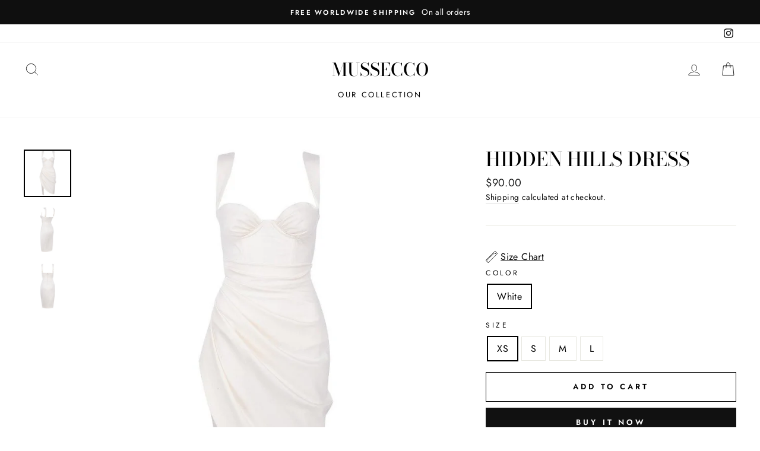

--- FILE ---
content_type: text/html; charset=utf-8
request_url: https://shopmuseclothing.com/products/hidden-hills-dress-3
body_size: 21895
content:
<!doctype html>
<html class="no-js" lang="en">
<head>
  <script>
  fbq('track', 'AddToCart');
</script>


 
  <!-- Global site tag (gtag.js) - Google Analytics -->
<script async src="https://www.googletagmanager.com/gtag/js?id=UA-153687653-1"></script>
<script>
  window.dataLayer = window.dataLayer || [];
  function gtag(){dataLayer.push(arguments);}
  gtag('js', new Date());

  gtag('config', 'UA-153687653-1');
</script>

 
<script>
window.KiwiSizing = window.KiwiSizing === undefined ? {} : window.KiwiSizing;
KiwiSizing.shop = "shop-muse-online.myshopify.com";


KiwiSizing.data = {
  collections: "165916147823,280621645935,165916115055,155549696111",
  tags: "",
  product: "4558437187695",
  vendor: "MUSSIER",
  type: "",
  title: "Hidden hills dress",
  images: ["\/\/shopmuseclothing.com\/cdn\/shop\/products\/product-image-1525237001.jpg?v=1599613526","\/\/shopmuseclothing.com\/cdn\/shop\/products\/product-image-1525237002.jpg?v=1599613526","\/\/shopmuseclothing.com\/cdn\/shop\/products\/product-image-1525237003.jpg?v=1599613526"],
  options: [{"name":"Color","position":1,"values":["White"]},{"name":"Size","position":2,"values":["XS","S","M","L"]}],
  variants: [{"id":32038566592623,"title":"White \/ XS","option1":"White","option2":"XS","option3":null,"sku":"40097637-white-xs-china","requires_shipping":true,"taxable":true,"featured_image":null,"available":true,"name":"Hidden hills dress - White \/ XS","public_title":"White \/ XS","options":["White","XS"],"price":9000,"weight":0,"compare_at_price":null,"inventory_management":"shopify","barcode":null,"requires_selling_plan":false,"selling_plan_allocations":[]},{"id":32038566527087,"title":"White \/ S","option1":"White","option2":"S","option3":null,"sku":"40097637-white-s-china","requires_shipping":true,"taxable":true,"featured_image":null,"available":true,"name":"Hidden hills dress - White \/ S","public_title":"White \/ S","options":["White","S"],"price":9000,"weight":0,"compare_at_price":null,"inventory_management":"shopify","barcode":null,"requires_selling_plan":false,"selling_plan_allocations":[]},{"id":32038566494319,"title":"White \/ M","option1":"White","option2":"M","option3":null,"sku":"40097637-white-m-china","requires_shipping":true,"taxable":true,"featured_image":null,"available":true,"name":"Hidden hills dress - White \/ M","public_title":"White \/ M","options":["White","M"],"price":9000,"weight":0,"compare_at_price":null,"inventory_management":"shopify","barcode":null,"requires_selling_plan":false,"selling_plan_allocations":[]},{"id":32038566559855,"title":"White \/ L","option1":"White","option2":"L","option3":null,"sku":"40097637-white-l-china","requires_shipping":true,"taxable":true,"featured_image":null,"available":true,"name":"Hidden hills dress - White \/ L","public_title":"White \/ L","options":["White","L"],"price":9000,"weight":0,"compare_at_price":null,"inventory_management":"shopify","barcode":null,"requires_selling_plan":false,"selling_plan_allocations":[]}],
};

</script>
  <meta charset="utf-8">
  <meta http-equiv="X-UA-Compatible" content="IE=edge,chrome=1">
  <meta name="viewport" content="width=device-width,initial-scale=1">
  <meta name="theme-color" content="#111111">
  <link rel="canonical" href="https://mussecco.com/products/hidden-hills-dress-3">
  <meta name="format-detection" content="telephone=no"><link rel="shortcut icon" href="//shopmuseclothing.com/cdn/shop/files/Screen_Shot_2019-07-17_at_6.44.08_PM_32x32.png?v=1613761867" type="image/png" />
  <title>Hidden hills dress
&ndash; MUSSECCO
</title><meta name="description" content="Hidden hills dress Available in White"><meta property="og:site_name" content="MUSSECCO">
  <meta property="og:url" content="https://mussecco.com/products/hidden-hills-dress-3">
  <meta property="og:title" content="Hidden hills dress">
  <meta property="og:type" content="product">
  <meta property="og:description" content="Hidden hills dress Available in White"><meta property="og:image" content="http://shopmuseclothing.com/cdn/shop/products/product-image-1525237001_1200x1200.jpg?v=1599613526"><meta property="og:image" content="http://shopmuseclothing.com/cdn/shop/products/product-image-1525237002_1200x1200.jpg?v=1599613526"><meta property="og:image" content="http://shopmuseclothing.com/cdn/shop/products/product-image-1525237003_1200x1200.jpg?v=1599613526">
  <meta property="og:image:secure_url" content="https://shopmuseclothing.com/cdn/shop/products/product-image-1525237001_1200x1200.jpg?v=1599613526"><meta property="og:image:secure_url" content="https://shopmuseclothing.com/cdn/shop/products/product-image-1525237002_1200x1200.jpg?v=1599613526"><meta property="og:image:secure_url" content="https://shopmuseclothing.com/cdn/shop/products/product-image-1525237003_1200x1200.jpg?v=1599613526">
  <meta name="twitter:site" content="@">
  <meta name="twitter:card" content="summary_large_image">
  <meta name="twitter:title" content="Hidden hills dress">
  <meta name="twitter:description" content="Hidden hills dress Available in White">


  <style data-shopify>
  @font-face {
  font-family: "Bodoni Moda";
  font-weight: 500;
  font-style: normal;
  src: url("//shopmuseclothing.com/cdn/fonts/bodoni_moda/bodonimoda_n5.36d0da1db617c453fb46e8089790ab6dc72c2356.woff2") format("woff2"),
       url("//shopmuseclothing.com/cdn/fonts/bodoni_moda/bodonimoda_n5.40f612bab009769f87511096f185d9228ad3baa3.woff") format("woff");
}

  @font-face {
  font-family: Jost;
  font-weight: 400;
  font-style: normal;
  src: url("//shopmuseclothing.com/cdn/fonts/jost/jost_n4.d47a1b6347ce4a4c9f437608011273009d91f2b7.woff2") format("woff2"),
       url("//shopmuseclothing.com/cdn/fonts/jost/jost_n4.791c46290e672b3f85c3d1c651ef2efa3819eadd.woff") format("woff");
}


  @font-face {
  font-family: Jost;
  font-weight: 600;
  font-style: normal;
  src: url("//shopmuseclothing.com/cdn/fonts/jost/jost_n6.ec1178db7a7515114a2d84e3dd680832b7af8b99.woff2") format("woff2"),
       url("//shopmuseclothing.com/cdn/fonts/jost/jost_n6.b1178bb6bdd3979fef38e103a3816f6980aeaff9.woff") format("woff");
}

  @font-face {
  font-family: Jost;
  font-weight: 400;
  font-style: italic;
  src: url("//shopmuseclothing.com/cdn/fonts/jost/jost_i4.b690098389649750ada222b9763d55796c5283a5.woff2") format("woff2"),
       url("//shopmuseclothing.com/cdn/fonts/jost/jost_i4.fd766415a47e50b9e391ae7ec04e2ae25e7e28b0.woff") format("woff");
}

  @font-face {
  font-family: Jost;
  font-weight: 600;
  font-style: italic;
  src: url("//shopmuseclothing.com/cdn/fonts/jost/jost_i6.9af7e5f39e3a108c08f24047a4276332d9d7b85e.woff2") format("woff2"),
       url("//shopmuseclothing.com/cdn/fonts/jost/jost_i6.2bf310262638f998ed206777ce0b9a3b98b6fe92.woff") format("woff");
}

</style>

  <link href="//shopmuseclothing.com/cdn/shop/t/25/assets/theme.scss.css?v=6069897033670075821759259615" rel="stylesheet" type="text/css" media="all" />

  <style data-shopify>
    .collection-item__title {
      font-size: 14.4px;
    }

    @media screen and (min-width: 769px) {
      .collection-item__title {
        font-size: 18px;
      }
    }
  </style>

  <script>
    document.documentElement.className = document.documentElement.className.replace('no-js', 'js');

    window.theme = window.theme || {};
    theme.strings = {
      addToCart: "Add to cart",
      soldOut: "Sold Out",
      unavailable: "Unavailable",
      stockLabel: "Only [count] items in stock!",
      willNotShipUntil: "Will not ship until [date]",
      willBeInStockAfter: "Will be in stock after [date]",
      waitingForStock: "Inventory on the way",
      savePrice: "Save [saved_amount]",
      cartEmpty: "Your cart is currently empty.",
      cartTermsConfirmation: "You must agree with the terms and conditions of sales to check out"
    };
    theme.settings = {
      dynamicVariantsEnable: true,
      dynamicVariantType: "button",
      cartType: "page",
      moneyFormat: "${{amount}}",
      saveType: "dollar",
      recentlyViewedEnabled: false,
      predictiveSearch: true,
      predictiveSearchType: "product,article,page",
      inventoryThreshold: 10,
      quickView: true,
      themeName: 'Impulse',
      themeVersion: "3.0.3"
    };
  </script>

  <script>window.performance && window.performance.mark && window.performance.mark('shopify.content_for_header.start');</script><meta name="google-site-verification" content="xedB6axYIIkTOWB_HdPqzH3vyzTJDEZoTJikk9pz-A8">
<meta name="google-site-verification" content="gC3LyQ3dKYycJqZOfKEvlQdz8LpcT2bgcJRjeuKtIbQ">
<meta name="google-site-verification" content="_4ems9wJnIztgzPJCZNZg_X5M8su8N8N7M1FY_w4f5I">
<meta name="google-site-verification" content="vSKY6kP05P_HkkDPgCX2PwTmksuThvNaod5JlhQuhhs">
<meta name="google-site-verification" content="w-_YodSE37sF8_wx_wTbH47SYpt09hRGHOI3NK9Jr54">
<meta name="google-site-verification" content="jsDCnu9AVrW5KhPeXICKSDqxrDHfBExs7dLbjsIv-20">
<meta name="facebook-domain-verification" content="fkpj8tbm9sg2hw8kuiqcvesfw1yvzg">
<meta name="facebook-domain-verification" content="ktrekwn4vk29see5fr7jjise3f5jeu">
<meta id="shopify-digital-wallet" name="shopify-digital-wallet" content="/17232756790/digital_wallets/dialog">
<link rel="alternate" type="application/json+oembed" href="https://mussecco.com/products/hidden-hills-dress-3.oembed">
<script async="async" src="/checkouts/internal/preloads.js?locale=en-US"></script>
<script id="shopify-features" type="application/json">{"accessToken":"80c16d5ae2bc261382091145f8304792","betas":["rich-media-storefront-analytics"],"domain":"shopmuseclothing.com","predictiveSearch":true,"shopId":17232756790,"locale":"en"}</script>
<script>var Shopify = Shopify || {};
Shopify.shop = "shop-muse-online.myshopify.com";
Shopify.locale = "en";
Shopify.currency = {"active":"USD","rate":"1.0"};
Shopify.country = "US";
Shopify.theme = {"name":"Impulse","id":79931179119,"schema_name":"Impulse","schema_version":"3.0.3","theme_store_id":857,"role":"main"};
Shopify.theme.handle = "null";
Shopify.theme.style = {"id":null,"handle":null};
Shopify.cdnHost = "shopmuseclothing.com/cdn";
Shopify.routes = Shopify.routes || {};
Shopify.routes.root = "/";</script>
<script type="module">!function(o){(o.Shopify=o.Shopify||{}).modules=!0}(window);</script>
<script>!function(o){function n(){var o=[];function n(){o.push(Array.prototype.slice.apply(arguments))}return n.q=o,n}var t=o.Shopify=o.Shopify||{};t.loadFeatures=n(),t.autoloadFeatures=n()}(window);</script>
<script id="shop-js-analytics" type="application/json">{"pageType":"product"}</script>
<script defer="defer" async type="module" src="//shopmuseclothing.com/cdn/shopifycloud/shop-js/modules/v2/client.init-shop-cart-sync_BT-GjEfc.en.esm.js"></script>
<script defer="defer" async type="module" src="//shopmuseclothing.com/cdn/shopifycloud/shop-js/modules/v2/chunk.common_D58fp_Oc.esm.js"></script>
<script defer="defer" async type="module" src="//shopmuseclothing.com/cdn/shopifycloud/shop-js/modules/v2/chunk.modal_xMitdFEc.esm.js"></script>
<script type="module">
  await import("//shopmuseclothing.com/cdn/shopifycloud/shop-js/modules/v2/client.init-shop-cart-sync_BT-GjEfc.en.esm.js");
await import("//shopmuseclothing.com/cdn/shopifycloud/shop-js/modules/v2/chunk.common_D58fp_Oc.esm.js");
await import("//shopmuseclothing.com/cdn/shopifycloud/shop-js/modules/v2/chunk.modal_xMitdFEc.esm.js");

  window.Shopify.SignInWithShop?.initShopCartSync?.({"fedCMEnabled":true,"windoidEnabled":true});

</script>
<script>(function() {
  var isLoaded = false;
  function asyncLoad() {
    if (isLoaded) return;
    isLoaded = true;
    var urls = ["\/\/d1liekpayvooaz.cloudfront.net\/apps\/customizery\/customizery.js?shop=shop-muse-online.myshopify.com","https:\/\/static.klaviyo.com\/onsite\/js\/klaviyo.js?company_id=JTc8hu\u0026shop=shop-muse-online.myshopify.com","https:\/\/app.kiwisizing.com\/web\/js\/dist\/kiwiSizing\/plugin\/SizingPlugin.prod.js?v=330\u0026shop=shop-muse-online.myshopify.com","https:\/\/intg.snapchat.com\/shopify\/shopify-scevent-init.js?id=6016d9d3-422e-4784-b26c-dbde11857604\u0026shop=shop-muse-online.myshopify.com","https:\/\/cdn.nfcube.com\/instafeed-56979ecfae3543ccdcbbe452756386d4.js?shop=shop-muse-online.myshopify.com"];
    for (var i = 0; i < urls.length; i++) {
      var s = document.createElement('script');
      s.type = 'text/javascript';
      s.async = true;
      s.src = urls[i];
      var x = document.getElementsByTagName('script')[0];
      x.parentNode.insertBefore(s, x);
    }
  };
  if(window.attachEvent) {
    window.attachEvent('onload', asyncLoad);
  } else {
    window.addEventListener('load', asyncLoad, false);
  }
})();</script>
<script id="__st">var __st={"a":17232756790,"offset":-18000,"reqid":"4a8ef6a6-6d7f-414a-a486-2d0d3db71212-1769047143","pageurl":"shopmuseclothing.com\/products\/hidden-hills-dress-3","u":"4bb344d58591","p":"product","rtyp":"product","rid":4558437187695};</script>
<script>window.ShopifyPaypalV4VisibilityTracking = true;</script>
<script id="captcha-bootstrap">!function(){'use strict';const t='contact',e='account',n='new_comment',o=[[t,t],['blogs',n],['comments',n],[t,'customer']],c=[[e,'customer_login'],[e,'guest_login'],[e,'recover_customer_password'],[e,'create_customer']],r=t=>t.map((([t,e])=>`form[action*='/${t}']:not([data-nocaptcha='true']) input[name='form_type'][value='${e}']`)).join(','),a=t=>()=>t?[...document.querySelectorAll(t)].map((t=>t.form)):[];function s(){const t=[...o],e=r(t);return a(e)}const i='password',u='form_key',d=['recaptcha-v3-token','g-recaptcha-response','h-captcha-response',i],f=()=>{try{return window.sessionStorage}catch{return}},m='__shopify_v',_=t=>t.elements[u];function p(t,e,n=!1){try{const o=window.sessionStorage,c=JSON.parse(o.getItem(e)),{data:r}=function(t){const{data:e,action:n}=t;return t[m]||n?{data:e,action:n}:{data:t,action:n}}(c);for(const[e,n]of Object.entries(r))t.elements[e]&&(t.elements[e].value=n);n&&o.removeItem(e)}catch(o){console.error('form repopulation failed',{error:o})}}const l='form_type',E='cptcha';function T(t){t.dataset[E]=!0}const w=window,h=w.document,L='Shopify',v='ce_forms',y='captcha';let A=!1;((t,e)=>{const n=(g='f06e6c50-85a8-45c8-87d0-21a2b65856fe',I='https://cdn.shopify.com/shopifycloud/storefront-forms-hcaptcha/ce_storefront_forms_captcha_hcaptcha.v1.5.2.iife.js',D={infoText:'Protected by hCaptcha',privacyText:'Privacy',termsText:'Terms'},(t,e,n)=>{const o=w[L][v],c=o.bindForm;if(c)return c(t,g,e,D).then(n);var r;o.q.push([[t,g,e,D],n]),r=I,A||(h.body.append(Object.assign(h.createElement('script'),{id:'captcha-provider',async:!0,src:r})),A=!0)});var g,I,D;w[L]=w[L]||{},w[L][v]=w[L][v]||{},w[L][v].q=[],w[L][y]=w[L][y]||{},w[L][y].protect=function(t,e){n(t,void 0,e),T(t)},Object.freeze(w[L][y]),function(t,e,n,w,h,L){const[v,y,A,g]=function(t,e,n){const i=e?o:[],u=t?c:[],d=[...i,...u],f=r(d),m=r(i),_=r(d.filter((([t,e])=>n.includes(e))));return[a(f),a(m),a(_),s()]}(w,h,L),I=t=>{const e=t.target;return e instanceof HTMLFormElement?e:e&&e.form},D=t=>v().includes(t);t.addEventListener('submit',(t=>{const e=I(t);if(!e)return;const n=D(e)&&!e.dataset.hcaptchaBound&&!e.dataset.recaptchaBound,o=_(e),c=g().includes(e)&&(!o||!o.value);(n||c)&&t.preventDefault(),c&&!n&&(function(t){try{if(!f())return;!function(t){const e=f();if(!e)return;const n=_(t);if(!n)return;const o=n.value;o&&e.removeItem(o)}(t);const e=Array.from(Array(32),(()=>Math.random().toString(36)[2])).join('');!function(t,e){_(t)||t.append(Object.assign(document.createElement('input'),{type:'hidden',name:u})),t.elements[u].value=e}(t,e),function(t,e){const n=f();if(!n)return;const o=[...t.querySelectorAll(`input[type='${i}']`)].map((({name:t})=>t)),c=[...d,...o],r={};for(const[a,s]of new FormData(t).entries())c.includes(a)||(r[a]=s);n.setItem(e,JSON.stringify({[m]:1,action:t.action,data:r}))}(t,e)}catch(e){console.error('failed to persist form',e)}}(e),e.submit())}));const S=(t,e)=>{t&&!t.dataset[E]&&(n(t,e.some((e=>e===t))),T(t))};for(const o of['focusin','change'])t.addEventListener(o,(t=>{const e=I(t);D(e)&&S(e,y())}));const B=e.get('form_key'),M=e.get(l),P=B&&M;t.addEventListener('DOMContentLoaded',(()=>{const t=y();if(P)for(const e of t)e.elements[l].value===M&&p(e,B);[...new Set([...A(),...v().filter((t=>'true'===t.dataset.shopifyCaptcha))])].forEach((e=>S(e,t)))}))}(h,new URLSearchParams(w.location.search),n,t,e,['guest_login'])})(!0,!0)}();</script>
<script integrity="sha256-4kQ18oKyAcykRKYeNunJcIwy7WH5gtpwJnB7kiuLZ1E=" data-source-attribution="shopify.loadfeatures" defer="defer" src="//shopmuseclothing.com/cdn/shopifycloud/storefront/assets/storefront/load_feature-a0a9edcb.js" crossorigin="anonymous"></script>
<script data-source-attribution="shopify.dynamic_checkout.dynamic.init">var Shopify=Shopify||{};Shopify.PaymentButton=Shopify.PaymentButton||{isStorefrontPortableWallets:!0,init:function(){window.Shopify.PaymentButton.init=function(){};var t=document.createElement("script");t.src="https://shopmuseclothing.com/cdn/shopifycloud/portable-wallets/latest/portable-wallets.en.js",t.type="module",document.head.appendChild(t)}};
</script>
<script data-source-attribution="shopify.dynamic_checkout.buyer_consent">
  function portableWalletsHideBuyerConsent(e){var t=document.getElementById("shopify-buyer-consent"),n=document.getElementById("shopify-subscription-policy-button");t&&n&&(t.classList.add("hidden"),t.setAttribute("aria-hidden","true"),n.removeEventListener("click",e))}function portableWalletsShowBuyerConsent(e){var t=document.getElementById("shopify-buyer-consent"),n=document.getElementById("shopify-subscription-policy-button");t&&n&&(t.classList.remove("hidden"),t.removeAttribute("aria-hidden"),n.addEventListener("click",e))}window.Shopify?.PaymentButton&&(window.Shopify.PaymentButton.hideBuyerConsent=portableWalletsHideBuyerConsent,window.Shopify.PaymentButton.showBuyerConsent=portableWalletsShowBuyerConsent);
</script>
<script>
  function portableWalletsCleanup(e){e&&e.src&&console.error("Failed to load portable wallets script "+e.src);var t=document.querySelectorAll("shopify-accelerated-checkout .shopify-payment-button__skeleton, shopify-accelerated-checkout-cart .wallet-cart-button__skeleton"),e=document.getElementById("shopify-buyer-consent");for(let e=0;e<t.length;e++)t[e].remove();e&&e.remove()}function portableWalletsNotLoadedAsModule(e){e instanceof ErrorEvent&&"string"==typeof e.message&&e.message.includes("import.meta")&&"string"==typeof e.filename&&e.filename.includes("portable-wallets")&&(window.removeEventListener("error",portableWalletsNotLoadedAsModule),window.Shopify.PaymentButton.failedToLoad=e,"loading"===document.readyState?document.addEventListener("DOMContentLoaded",window.Shopify.PaymentButton.init):window.Shopify.PaymentButton.init())}window.addEventListener("error",portableWalletsNotLoadedAsModule);
</script>

<script type="module" src="https://shopmuseclothing.com/cdn/shopifycloud/portable-wallets/latest/portable-wallets.en.js" onError="portableWalletsCleanup(this)" crossorigin="anonymous"></script>
<script nomodule>
  document.addEventListener("DOMContentLoaded", portableWalletsCleanup);
</script>

<link id="shopify-accelerated-checkout-styles" rel="stylesheet" media="screen" href="https://shopmuseclothing.com/cdn/shopifycloud/portable-wallets/latest/accelerated-checkout-backwards-compat.css" crossorigin="anonymous">
<style id="shopify-accelerated-checkout-cart">
        #shopify-buyer-consent {
  margin-top: 1em;
  display: inline-block;
  width: 100%;
}

#shopify-buyer-consent.hidden {
  display: none;
}

#shopify-subscription-policy-button {
  background: none;
  border: none;
  padding: 0;
  text-decoration: underline;
  font-size: inherit;
  cursor: pointer;
}

#shopify-subscription-policy-button::before {
  box-shadow: none;
}

      </style>

<script>window.performance && window.performance.mark && window.performance.mark('shopify.content_for_header.end');</script>

  <script src="//shopmuseclothing.com/cdn/shop/t/25/assets/vendor-scripts-v6.js" defer="defer"></script>

  

  <script src="//shopmuseclothing.com/cdn/shop/t/25/assets/theme.js?v=112718498460643917511587760181" defer="defer"></script><link href="//shopmuseclothing.com/cdn/shop/t/25/assets/daily-deals.scss?v=134054091270620766121606101615" rel="stylesheet" type="text/css" media="all" />
<link href="//shopmuseclothing.com/cdn/shop/t/25/assets/daily-deals.scss?v=134054091270620766121606101615" rel="stylesheet" type="text/css" media="all" />
<script src="https://cdn.shopify.com/extensions/592fbad9-b491-4d87-80d3-725673466575/sales-box-free-shipping-bar-2/assets/salesbox.js" type="text/javascript" defer="defer"></script>
<link href="https://cdn.shopify.com/extensions/592fbad9-b491-4d87-80d3-725673466575/sales-box-free-shipping-bar-2/assets/salesbox.css" rel="stylesheet" type="text/css" media="all">
<link href="https://monorail-edge.shopifysvc.com" rel="dns-prefetch">
<script>(function(){if ("sendBeacon" in navigator && "performance" in window) {try {var session_token_from_headers = performance.getEntriesByType('navigation')[0].serverTiming.find(x => x.name == '_s').description;} catch {var session_token_from_headers = undefined;}var session_cookie_matches = document.cookie.match(/_shopify_s=([^;]*)/);var session_token_from_cookie = session_cookie_matches && session_cookie_matches.length === 2 ? session_cookie_matches[1] : "";var session_token = session_token_from_headers || session_token_from_cookie || "";function handle_abandonment_event(e) {var entries = performance.getEntries().filter(function(entry) {return /monorail-edge.shopifysvc.com/.test(entry.name);});if (!window.abandonment_tracked && entries.length === 0) {window.abandonment_tracked = true;var currentMs = Date.now();var navigation_start = performance.timing.navigationStart;var payload = {shop_id: 17232756790,url: window.location.href,navigation_start,duration: currentMs - navigation_start,session_token,page_type: "product"};window.navigator.sendBeacon("https://monorail-edge.shopifysvc.com/v1/produce", JSON.stringify({schema_id: "online_store_buyer_site_abandonment/1.1",payload: payload,metadata: {event_created_at_ms: currentMs,event_sent_at_ms: currentMs}}));}}window.addEventListener('pagehide', handle_abandonment_event);}}());</script>
<script id="web-pixels-manager-setup">(function e(e,d,r,n,o){if(void 0===o&&(o={}),!Boolean(null===(a=null===(i=window.Shopify)||void 0===i?void 0:i.analytics)||void 0===a?void 0:a.replayQueue)){var i,a;window.Shopify=window.Shopify||{};var t=window.Shopify;t.analytics=t.analytics||{};var s=t.analytics;s.replayQueue=[],s.publish=function(e,d,r){return s.replayQueue.push([e,d,r]),!0};try{self.performance.mark("wpm:start")}catch(e){}var l=function(){var e={modern:/Edge?\/(1{2}[4-9]|1[2-9]\d|[2-9]\d{2}|\d{4,})\.\d+(\.\d+|)|Firefox\/(1{2}[4-9]|1[2-9]\d|[2-9]\d{2}|\d{4,})\.\d+(\.\d+|)|Chrom(ium|e)\/(9{2}|\d{3,})\.\d+(\.\d+|)|(Maci|X1{2}).+ Version\/(15\.\d+|(1[6-9]|[2-9]\d|\d{3,})\.\d+)([,.]\d+|)( \(\w+\)|)( Mobile\/\w+|) Safari\/|Chrome.+OPR\/(9{2}|\d{3,})\.\d+\.\d+|(CPU[ +]OS|iPhone[ +]OS|CPU[ +]iPhone|CPU IPhone OS|CPU iPad OS)[ +]+(15[._]\d+|(1[6-9]|[2-9]\d|\d{3,})[._]\d+)([._]\d+|)|Android:?[ /-](13[3-9]|1[4-9]\d|[2-9]\d{2}|\d{4,})(\.\d+|)(\.\d+|)|Android.+Firefox\/(13[5-9]|1[4-9]\d|[2-9]\d{2}|\d{4,})\.\d+(\.\d+|)|Android.+Chrom(ium|e)\/(13[3-9]|1[4-9]\d|[2-9]\d{2}|\d{4,})\.\d+(\.\d+|)|SamsungBrowser\/([2-9]\d|\d{3,})\.\d+/,legacy:/Edge?\/(1[6-9]|[2-9]\d|\d{3,})\.\d+(\.\d+|)|Firefox\/(5[4-9]|[6-9]\d|\d{3,})\.\d+(\.\d+|)|Chrom(ium|e)\/(5[1-9]|[6-9]\d|\d{3,})\.\d+(\.\d+|)([\d.]+$|.*Safari\/(?![\d.]+ Edge\/[\d.]+$))|(Maci|X1{2}).+ Version\/(10\.\d+|(1[1-9]|[2-9]\d|\d{3,})\.\d+)([,.]\d+|)( \(\w+\)|)( Mobile\/\w+|) Safari\/|Chrome.+OPR\/(3[89]|[4-9]\d|\d{3,})\.\d+\.\d+|(CPU[ +]OS|iPhone[ +]OS|CPU[ +]iPhone|CPU IPhone OS|CPU iPad OS)[ +]+(10[._]\d+|(1[1-9]|[2-9]\d|\d{3,})[._]\d+)([._]\d+|)|Android:?[ /-](13[3-9]|1[4-9]\d|[2-9]\d{2}|\d{4,})(\.\d+|)(\.\d+|)|Mobile Safari.+OPR\/([89]\d|\d{3,})\.\d+\.\d+|Android.+Firefox\/(13[5-9]|1[4-9]\d|[2-9]\d{2}|\d{4,})\.\d+(\.\d+|)|Android.+Chrom(ium|e)\/(13[3-9]|1[4-9]\d|[2-9]\d{2}|\d{4,})\.\d+(\.\d+|)|Android.+(UC? ?Browser|UCWEB|U3)[ /]?(15\.([5-9]|\d{2,})|(1[6-9]|[2-9]\d|\d{3,})\.\d+)\.\d+|SamsungBrowser\/(5\.\d+|([6-9]|\d{2,})\.\d+)|Android.+MQ{2}Browser\/(14(\.(9|\d{2,})|)|(1[5-9]|[2-9]\d|\d{3,})(\.\d+|))(\.\d+|)|K[Aa][Ii]OS\/(3\.\d+|([4-9]|\d{2,})\.\d+)(\.\d+|)/},d=e.modern,r=e.legacy,n=navigator.userAgent;return n.match(d)?"modern":n.match(r)?"legacy":"unknown"}(),u="modern"===l?"modern":"legacy",c=(null!=n?n:{modern:"",legacy:""})[u],f=function(e){return[e.baseUrl,"/wpm","/b",e.hashVersion,"modern"===e.buildTarget?"m":"l",".js"].join("")}({baseUrl:d,hashVersion:r,buildTarget:u}),m=function(e){var d=e.version,r=e.bundleTarget,n=e.surface,o=e.pageUrl,i=e.monorailEndpoint;return{emit:function(e){var a=e.status,t=e.errorMsg,s=(new Date).getTime(),l=JSON.stringify({metadata:{event_sent_at_ms:s},events:[{schema_id:"web_pixels_manager_load/3.1",payload:{version:d,bundle_target:r,page_url:o,status:a,surface:n,error_msg:t},metadata:{event_created_at_ms:s}}]});if(!i)return console&&console.warn&&console.warn("[Web Pixels Manager] No Monorail endpoint provided, skipping logging."),!1;try{return self.navigator.sendBeacon.bind(self.navigator)(i,l)}catch(e){}var u=new XMLHttpRequest;try{return u.open("POST",i,!0),u.setRequestHeader("Content-Type","text/plain"),u.send(l),!0}catch(e){return console&&console.warn&&console.warn("[Web Pixels Manager] Got an unhandled error while logging to Monorail."),!1}}}}({version:r,bundleTarget:l,surface:e.surface,pageUrl:self.location.href,monorailEndpoint:e.monorailEndpoint});try{o.browserTarget=l,function(e){var d=e.src,r=e.async,n=void 0===r||r,o=e.onload,i=e.onerror,a=e.sri,t=e.scriptDataAttributes,s=void 0===t?{}:t,l=document.createElement("script"),u=document.querySelector("head"),c=document.querySelector("body");if(l.async=n,l.src=d,a&&(l.integrity=a,l.crossOrigin="anonymous"),s)for(var f in s)if(Object.prototype.hasOwnProperty.call(s,f))try{l.dataset[f]=s[f]}catch(e){}if(o&&l.addEventListener("load",o),i&&l.addEventListener("error",i),u)u.appendChild(l);else{if(!c)throw new Error("Did not find a head or body element to append the script");c.appendChild(l)}}({src:f,async:!0,onload:function(){if(!function(){var e,d;return Boolean(null===(d=null===(e=window.Shopify)||void 0===e?void 0:e.analytics)||void 0===d?void 0:d.initialized)}()){var d=window.webPixelsManager.init(e)||void 0;if(d){var r=window.Shopify.analytics;r.replayQueue.forEach((function(e){var r=e[0],n=e[1],o=e[2];d.publishCustomEvent(r,n,o)})),r.replayQueue=[],r.publish=d.publishCustomEvent,r.visitor=d.visitor,r.initialized=!0}}},onerror:function(){return m.emit({status:"failed",errorMsg:"".concat(f," has failed to load")})},sri:function(e){var d=/^sha384-[A-Za-z0-9+/=]+$/;return"string"==typeof e&&d.test(e)}(c)?c:"",scriptDataAttributes:o}),m.emit({status:"loading"})}catch(e){m.emit({status:"failed",errorMsg:(null==e?void 0:e.message)||"Unknown error"})}}})({shopId: 17232756790,storefrontBaseUrl: "https://mussecco.com",extensionsBaseUrl: "https://extensions.shopifycdn.com/cdn/shopifycloud/web-pixels-manager",monorailEndpoint: "https://monorail-edge.shopifysvc.com/unstable/produce_batch",surface: "storefront-renderer",enabledBetaFlags: ["2dca8a86"],webPixelsConfigList: [{"id":"35979375","configuration":"{\"tagID\":\"2612470594551\"}","eventPayloadVersion":"v1","runtimeContext":"STRICT","scriptVersion":"18031546ee651571ed29edbe71a3550b","type":"APP","apiClientId":3009811,"privacyPurposes":["ANALYTICS","MARKETING","SALE_OF_DATA"],"dataSharingAdjustments":{"protectedCustomerApprovalScopes":["read_customer_address","read_customer_email","read_customer_name","read_customer_personal_data","read_customer_phone"]}},{"id":"819311","configuration":"{\"pixelId\":\"6016d9d3-422e-4784-b26c-dbde11857604\"}","eventPayloadVersion":"v1","runtimeContext":"STRICT","scriptVersion":"c119f01612c13b62ab52809eb08154bb","type":"APP","apiClientId":2556259,"privacyPurposes":["ANALYTICS","MARKETING","SALE_OF_DATA"],"dataSharingAdjustments":{"protectedCustomerApprovalScopes":["read_customer_address","read_customer_email","read_customer_name","read_customer_personal_data","read_customer_phone"]}},{"id":"40992879","eventPayloadVersion":"v1","runtimeContext":"LAX","scriptVersion":"1","type":"CUSTOM","privacyPurposes":["MARKETING"],"name":"Meta pixel (migrated)"},{"id":"shopify-app-pixel","configuration":"{}","eventPayloadVersion":"v1","runtimeContext":"STRICT","scriptVersion":"0450","apiClientId":"shopify-pixel","type":"APP","privacyPurposes":["ANALYTICS","MARKETING"]},{"id":"shopify-custom-pixel","eventPayloadVersion":"v1","runtimeContext":"LAX","scriptVersion":"0450","apiClientId":"shopify-pixel","type":"CUSTOM","privacyPurposes":["ANALYTICS","MARKETING"]}],isMerchantRequest: false,initData: {"shop":{"name":"MUSSECCO","paymentSettings":{"currencyCode":"USD"},"myshopifyDomain":"shop-muse-online.myshopify.com","countryCode":"US","storefrontUrl":"https:\/\/mussecco.com"},"customer":null,"cart":null,"checkout":null,"productVariants":[{"price":{"amount":90.0,"currencyCode":"USD"},"product":{"title":"Hidden hills dress","vendor":"MUSSIER","id":"4558437187695","untranslatedTitle":"Hidden hills dress","url":"\/products\/hidden-hills-dress-3","type":""},"id":"32038566592623","image":{"src":"\/\/shopmuseclothing.com\/cdn\/shop\/products\/product-image-1525237001.jpg?v=1599613526"},"sku":"40097637-white-xs-china","title":"White \/ XS","untranslatedTitle":"White \/ XS"},{"price":{"amount":90.0,"currencyCode":"USD"},"product":{"title":"Hidden hills dress","vendor":"MUSSIER","id":"4558437187695","untranslatedTitle":"Hidden hills dress","url":"\/products\/hidden-hills-dress-3","type":""},"id":"32038566527087","image":{"src":"\/\/shopmuseclothing.com\/cdn\/shop\/products\/product-image-1525237001.jpg?v=1599613526"},"sku":"40097637-white-s-china","title":"White \/ S","untranslatedTitle":"White \/ S"},{"price":{"amount":90.0,"currencyCode":"USD"},"product":{"title":"Hidden hills dress","vendor":"MUSSIER","id":"4558437187695","untranslatedTitle":"Hidden hills dress","url":"\/products\/hidden-hills-dress-3","type":""},"id":"32038566494319","image":{"src":"\/\/shopmuseclothing.com\/cdn\/shop\/products\/product-image-1525237001.jpg?v=1599613526"},"sku":"40097637-white-m-china","title":"White \/ M","untranslatedTitle":"White \/ M"},{"price":{"amount":90.0,"currencyCode":"USD"},"product":{"title":"Hidden hills dress","vendor":"MUSSIER","id":"4558437187695","untranslatedTitle":"Hidden hills dress","url":"\/products\/hidden-hills-dress-3","type":""},"id":"32038566559855","image":{"src":"\/\/shopmuseclothing.com\/cdn\/shop\/products\/product-image-1525237001.jpg?v=1599613526"},"sku":"40097637-white-l-china","title":"White \/ L","untranslatedTitle":"White \/ L"}],"purchasingCompany":null},},"https://shopmuseclothing.com/cdn","fcfee988w5aeb613cpc8e4bc33m6693e112",{"modern":"","legacy":""},{"shopId":"17232756790","storefrontBaseUrl":"https:\/\/mussecco.com","extensionBaseUrl":"https:\/\/extensions.shopifycdn.com\/cdn\/shopifycloud\/web-pixels-manager","surface":"storefront-renderer","enabledBetaFlags":"[\"2dca8a86\"]","isMerchantRequest":"false","hashVersion":"fcfee988w5aeb613cpc8e4bc33m6693e112","publish":"custom","events":"[[\"page_viewed\",{}],[\"product_viewed\",{\"productVariant\":{\"price\":{\"amount\":90.0,\"currencyCode\":\"USD\"},\"product\":{\"title\":\"Hidden hills dress\",\"vendor\":\"MUSSIER\",\"id\":\"4558437187695\",\"untranslatedTitle\":\"Hidden hills dress\",\"url\":\"\/products\/hidden-hills-dress-3\",\"type\":\"\"},\"id\":\"32038566592623\",\"image\":{\"src\":\"\/\/shopmuseclothing.com\/cdn\/shop\/products\/product-image-1525237001.jpg?v=1599613526\"},\"sku\":\"40097637-white-xs-china\",\"title\":\"White \/ XS\",\"untranslatedTitle\":\"White \/ XS\"}}]]"});</script><script>
  window.ShopifyAnalytics = window.ShopifyAnalytics || {};
  window.ShopifyAnalytics.meta = window.ShopifyAnalytics.meta || {};
  window.ShopifyAnalytics.meta.currency = 'USD';
  var meta = {"product":{"id":4558437187695,"gid":"gid:\/\/shopify\/Product\/4558437187695","vendor":"MUSSIER","type":"","handle":"hidden-hills-dress-3","variants":[{"id":32038566592623,"price":9000,"name":"Hidden hills dress - White \/ XS","public_title":"White \/ XS","sku":"40097637-white-xs-china"},{"id":32038566527087,"price":9000,"name":"Hidden hills dress - White \/ S","public_title":"White \/ S","sku":"40097637-white-s-china"},{"id":32038566494319,"price":9000,"name":"Hidden hills dress - White \/ M","public_title":"White \/ M","sku":"40097637-white-m-china"},{"id":32038566559855,"price":9000,"name":"Hidden hills dress - White \/ L","public_title":"White \/ L","sku":"40097637-white-l-china"}],"remote":false},"page":{"pageType":"product","resourceType":"product","resourceId":4558437187695,"requestId":"4a8ef6a6-6d7f-414a-a486-2d0d3db71212-1769047143"}};
  for (var attr in meta) {
    window.ShopifyAnalytics.meta[attr] = meta[attr];
  }
</script>
<script class="analytics">
  (function () {
    var customDocumentWrite = function(content) {
      var jquery = null;

      if (window.jQuery) {
        jquery = window.jQuery;
      } else if (window.Checkout && window.Checkout.$) {
        jquery = window.Checkout.$;
      }

      if (jquery) {
        jquery('body').append(content);
      }
    };

    var hasLoggedConversion = function(token) {
      if (token) {
        return document.cookie.indexOf('loggedConversion=' + token) !== -1;
      }
      return false;
    }

    var setCookieIfConversion = function(token) {
      if (token) {
        var twoMonthsFromNow = new Date(Date.now());
        twoMonthsFromNow.setMonth(twoMonthsFromNow.getMonth() + 2);

        document.cookie = 'loggedConversion=' + token + '; expires=' + twoMonthsFromNow;
      }
    }

    var trekkie = window.ShopifyAnalytics.lib = window.trekkie = window.trekkie || [];
    if (trekkie.integrations) {
      return;
    }
    trekkie.methods = [
      'identify',
      'page',
      'ready',
      'track',
      'trackForm',
      'trackLink'
    ];
    trekkie.factory = function(method) {
      return function() {
        var args = Array.prototype.slice.call(arguments);
        args.unshift(method);
        trekkie.push(args);
        return trekkie;
      };
    };
    for (var i = 0; i < trekkie.methods.length; i++) {
      var key = trekkie.methods[i];
      trekkie[key] = trekkie.factory(key);
    }
    trekkie.load = function(config) {
      trekkie.config = config || {};
      trekkie.config.initialDocumentCookie = document.cookie;
      var first = document.getElementsByTagName('script')[0];
      var script = document.createElement('script');
      script.type = 'text/javascript';
      script.onerror = function(e) {
        var scriptFallback = document.createElement('script');
        scriptFallback.type = 'text/javascript';
        scriptFallback.onerror = function(error) {
                var Monorail = {
      produce: function produce(monorailDomain, schemaId, payload) {
        var currentMs = new Date().getTime();
        var event = {
          schema_id: schemaId,
          payload: payload,
          metadata: {
            event_created_at_ms: currentMs,
            event_sent_at_ms: currentMs
          }
        };
        return Monorail.sendRequest("https://" + monorailDomain + "/v1/produce", JSON.stringify(event));
      },
      sendRequest: function sendRequest(endpointUrl, payload) {
        // Try the sendBeacon API
        if (window && window.navigator && typeof window.navigator.sendBeacon === 'function' && typeof window.Blob === 'function' && !Monorail.isIos12()) {
          var blobData = new window.Blob([payload], {
            type: 'text/plain'
          });

          if (window.navigator.sendBeacon(endpointUrl, blobData)) {
            return true;
          } // sendBeacon was not successful

        } // XHR beacon

        var xhr = new XMLHttpRequest();

        try {
          xhr.open('POST', endpointUrl);
          xhr.setRequestHeader('Content-Type', 'text/plain');
          xhr.send(payload);
        } catch (e) {
          console.log(e);
        }

        return false;
      },
      isIos12: function isIos12() {
        return window.navigator.userAgent.lastIndexOf('iPhone; CPU iPhone OS 12_') !== -1 || window.navigator.userAgent.lastIndexOf('iPad; CPU OS 12_') !== -1;
      }
    };
    Monorail.produce('monorail-edge.shopifysvc.com',
      'trekkie_storefront_load_errors/1.1',
      {shop_id: 17232756790,
      theme_id: 79931179119,
      app_name: "storefront",
      context_url: window.location.href,
      source_url: "//shopmuseclothing.com/cdn/s/trekkie.storefront.cd680fe47e6c39ca5d5df5f0a32d569bc48c0f27.min.js"});

        };
        scriptFallback.async = true;
        scriptFallback.src = '//shopmuseclothing.com/cdn/s/trekkie.storefront.cd680fe47e6c39ca5d5df5f0a32d569bc48c0f27.min.js';
        first.parentNode.insertBefore(scriptFallback, first);
      };
      script.async = true;
      script.src = '//shopmuseclothing.com/cdn/s/trekkie.storefront.cd680fe47e6c39ca5d5df5f0a32d569bc48c0f27.min.js';
      first.parentNode.insertBefore(script, first);
    };
    trekkie.load(
      {"Trekkie":{"appName":"storefront","development":false,"defaultAttributes":{"shopId":17232756790,"isMerchantRequest":null,"themeId":79931179119,"themeCityHash":"15904572558994518646","contentLanguage":"en","currency":"USD","eventMetadataId":"6c590fab-4f67-4558-842b-281f02d3aef9"},"isServerSideCookieWritingEnabled":true,"monorailRegion":"shop_domain","enabledBetaFlags":["65f19447"]},"Session Attribution":{},"S2S":{"facebookCapiEnabled":false,"source":"trekkie-storefront-renderer","apiClientId":580111}}
    );

    var loaded = false;
    trekkie.ready(function() {
      if (loaded) return;
      loaded = true;

      window.ShopifyAnalytics.lib = window.trekkie;

      var originalDocumentWrite = document.write;
      document.write = customDocumentWrite;
      try { window.ShopifyAnalytics.merchantGoogleAnalytics.call(this); } catch(error) {};
      document.write = originalDocumentWrite;

      window.ShopifyAnalytics.lib.page(null,{"pageType":"product","resourceType":"product","resourceId":4558437187695,"requestId":"4a8ef6a6-6d7f-414a-a486-2d0d3db71212-1769047143","shopifyEmitted":true});

      var match = window.location.pathname.match(/checkouts\/(.+)\/(thank_you|post_purchase)/)
      var token = match? match[1]: undefined;
      if (!hasLoggedConversion(token)) {
        setCookieIfConversion(token);
        window.ShopifyAnalytics.lib.track("Viewed Product",{"currency":"USD","variantId":32038566592623,"productId":4558437187695,"productGid":"gid:\/\/shopify\/Product\/4558437187695","name":"Hidden hills dress - White \/ XS","price":"90.00","sku":"40097637-white-xs-china","brand":"MUSSIER","variant":"White \/ XS","category":"","nonInteraction":true,"remote":false},undefined,undefined,{"shopifyEmitted":true});
      window.ShopifyAnalytics.lib.track("monorail:\/\/trekkie_storefront_viewed_product\/1.1",{"currency":"USD","variantId":32038566592623,"productId":4558437187695,"productGid":"gid:\/\/shopify\/Product\/4558437187695","name":"Hidden hills dress - White \/ XS","price":"90.00","sku":"40097637-white-xs-china","brand":"MUSSIER","variant":"White \/ XS","category":"","nonInteraction":true,"remote":false,"referer":"https:\/\/shopmuseclothing.com\/products\/hidden-hills-dress-3"});
      }
    });


        var eventsListenerScript = document.createElement('script');
        eventsListenerScript.async = true;
        eventsListenerScript.src = "//shopmuseclothing.com/cdn/shopifycloud/storefront/assets/shop_events_listener-3da45d37.js";
        document.getElementsByTagName('head')[0].appendChild(eventsListenerScript);

})();</script>
<script
  defer
  src="https://shopmuseclothing.com/cdn/shopifycloud/perf-kit/shopify-perf-kit-3.0.4.min.js"
  data-application="storefront-renderer"
  data-shop-id="17232756790"
  data-render-region="gcp-us-central1"
  data-page-type="product"
  data-theme-instance-id="79931179119"
  data-theme-name="Impulse"
  data-theme-version="3.0.3"
  data-monorail-region="shop_domain"
  data-resource-timing-sampling-rate="10"
  data-shs="true"
  data-shs-beacon="true"
  data-shs-export-with-fetch="true"
  data-shs-logs-sample-rate="1"
  data-shs-beacon-endpoint="https://shopmuseclothing.com/api/collect"
></script>
</head>

<body class="template-product" data-transitions="false">

  <a class="in-page-link visually-hidden skip-link" href="#MainContent">Skip to content</a>

  <div id="PageContainer" class="page-container">
    <div class="transition-body">
      
     

    <div id="shopify-section-header" class="shopify-section">




<div id="NavDrawer" class="drawer drawer--left">
  <div class="drawer__contents">
    <div class="drawer__fixed-header drawer__fixed-header--full">
      <div class="drawer__header drawer__header--full appear-animation appear-delay-1">
        <div class="h2 drawer__title">
        </div>
        <div class="drawer__close">
          <button type="button" class="drawer__close-button js-drawer-close">
            <svg aria-hidden="true" focusable="false" role="presentation" class="icon icon-close" viewBox="0 0 64 64"><path d="M19 17.61l27.12 27.13m0-27.12L19 44.74"/></svg>
            <span class="icon__fallback-text">Close menu</span>
          </button>
        </div>
      </div>
    </div>
    <div class="drawer__scrollable">
      <ul class="mobile-nav" role="navigation" aria-label="Primary">
        


          <li class="mobile-nav__item appear-animation appear-delay-2">
            
              <a href="/collections/all" class="mobile-nav__link mobile-nav__link--top-level" >OUR COLLECTION</a>
            

            
          </li>
        


        
          <li class="mobile-nav__item mobile-nav__item--secondary">
            <div class="grid">
              

              
<div class="grid__item one-half appear-animation appear-delay-3">
                  <a href="/account" class="mobile-nav__link">
                    
                      Log in
                    
                  </a>
                </div>
              
            </div>
          </li>
        
      </ul><ul class="mobile-nav__social appear-animation appear-delay-4">
        
          <li class="mobile-nav__social-item">
            <a target="_blank" href="https://www.instagram.com/shop_muse_clothing/" title="MUSSECCO on Instagram">
              <svg aria-hidden="true" focusable="false" role="presentation" class="icon icon-instagram" viewBox="0 0 32 32"><path fill="#444" d="M16 3.094c4.206 0 4.7.019 6.363.094 1.538.069 2.369.325 2.925.544.738.287 1.262.625 1.813 1.175s.894 1.075 1.175 1.813c.212.556.475 1.387.544 2.925.075 1.662.094 2.156.094 6.363s-.019 4.7-.094 6.363c-.069 1.538-.325 2.369-.544 2.925-.288.738-.625 1.262-1.175 1.813s-1.075.894-1.813 1.175c-.556.212-1.387.475-2.925.544-1.663.075-2.156.094-6.363.094s-4.7-.019-6.363-.094c-1.537-.069-2.369-.325-2.925-.544-.737-.288-1.263-.625-1.813-1.175s-.894-1.075-1.175-1.813c-.212-.556-.475-1.387-.544-2.925-.075-1.663-.094-2.156-.094-6.363s.019-4.7.094-6.363c.069-1.537.325-2.369.544-2.925.287-.737.625-1.263 1.175-1.813s1.075-.894 1.813-1.175c.556-.212 1.388-.475 2.925-.544 1.662-.081 2.156-.094 6.363-.094zm0-2.838c-4.275 0-4.813.019-6.494.094-1.675.075-2.819.344-3.819.731-1.037.4-1.913.944-2.788 1.819S1.486 4.656 1.08 5.688c-.387 1-.656 2.144-.731 3.825-.075 1.675-.094 2.213-.094 6.488s.019 4.813.094 6.494c.075 1.675.344 2.819.731 3.825.4 1.038.944 1.913 1.819 2.788s1.756 1.413 2.788 1.819c1 .387 2.144.656 3.825.731s2.213.094 6.494.094 4.813-.019 6.494-.094c1.675-.075 2.819-.344 3.825-.731 1.038-.4 1.913-.944 2.788-1.819s1.413-1.756 1.819-2.788c.387-1 .656-2.144.731-3.825s.094-2.212.094-6.494-.019-4.813-.094-6.494c-.075-1.675-.344-2.819-.731-3.825-.4-1.038-.944-1.913-1.819-2.788s-1.756-1.413-2.788-1.819c-1-.387-2.144-.656-3.825-.731C20.812.275 20.275.256 16 .256z"/><path fill="#444" d="M16 7.912a8.088 8.088 0 0 0 0 16.175c4.463 0 8.087-3.625 8.087-8.088s-3.625-8.088-8.088-8.088zm0 13.338a5.25 5.25 0 1 1 0-10.5 5.25 5.25 0 1 1 0 10.5zM26.294 7.594a1.887 1.887 0 1 1-3.774.002 1.887 1.887 0 0 1 3.774-.003z"/></svg>
              <span class="icon__fallback-text">Instagram</span>
            </a>
          </li>
        
        
        
        
        
        
        
        
        
      </ul>
    </div>
  </div>
</div>







<style data-shopify>
  .site-nav__link,
  .site-nav__dropdown-link:not(.site-nav__dropdown-link--top-level) {
    font-size: 13px;
  }
  
    .site-nav__link, .mobile-nav__link--top-level {
      text-transform: uppercase;
      letter-spacing: 0.2em;
    }
    .mobile-nav__link--top-level {
      font-size: 1.1em;
    }
  

  

  
</style>

<div data-section-id="header" data-section-type="header-section">
  
    


  <div class="announcement-bar">
    <div class="page-width">
      <div
        id="AnnouncementSlider"
        class="announcement-slider announcement-slider--compact"
        data-compact-style="true"
        data-block-count="1">
          
            <div
              id="AnnouncementSlide-1524770292306"
              class="announcement-slider__slide"
              data-index="0"
              >
              
                
                  <span class="announcement-text">Free worldwide shipping</span>
                
                
                  <span class="announcement-link-text">On all orders</span>
                
              
            </div>
        
      </div>
    </div>
  </div>



  

  
    
      <div class="toolbar small--hide">
  <div class="page-width">
    <div class="toolbar__content">
      

      
        <div class="toolbar__item">
          <ul class="inline-list toolbar__social">
            
              <li>
                <a target="_blank" href="https://www.instagram.com/shop_muse_clothing/" title="MUSSECCO on Instagram">
                  <svg aria-hidden="true" focusable="false" role="presentation" class="icon icon-instagram" viewBox="0 0 32 32"><path fill="#444" d="M16 3.094c4.206 0 4.7.019 6.363.094 1.538.069 2.369.325 2.925.544.738.287 1.262.625 1.813 1.175s.894 1.075 1.175 1.813c.212.556.475 1.387.544 2.925.075 1.662.094 2.156.094 6.363s-.019 4.7-.094 6.363c-.069 1.538-.325 2.369-.544 2.925-.288.738-.625 1.262-1.175 1.813s-1.075.894-1.813 1.175c-.556.212-1.387.475-2.925.544-1.663.075-2.156.094-6.363.094s-4.7-.019-6.363-.094c-1.537-.069-2.369-.325-2.925-.544-.737-.288-1.263-.625-1.813-1.175s-.894-1.075-1.175-1.813c-.212-.556-.475-1.387-.544-2.925-.075-1.663-.094-2.156-.094-6.363s.019-4.7.094-6.363c.069-1.537.325-2.369.544-2.925.287-.737.625-1.263 1.175-1.813s1.075-.894 1.813-1.175c.556-.212 1.388-.475 2.925-.544 1.662-.081 2.156-.094 6.363-.094zm0-2.838c-4.275 0-4.813.019-6.494.094-1.675.075-2.819.344-3.819.731-1.037.4-1.913.944-2.788 1.819S1.486 4.656 1.08 5.688c-.387 1-.656 2.144-.731 3.825-.075 1.675-.094 2.213-.094 6.488s.019 4.813.094 6.494c.075 1.675.344 2.819.731 3.825.4 1.038.944 1.913 1.819 2.788s1.756 1.413 2.788 1.819c1 .387 2.144.656 3.825.731s2.213.094 6.494.094 4.813-.019 6.494-.094c1.675-.075 2.819-.344 3.825-.731 1.038-.4 1.913-.944 2.788-1.819s1.413-1.756 1.819-2.788c.387-1 .656-2.144.731-3.825s.094-2.212.094-6.494-.019-4.813-.094-6.494c-.075-1.675-.344-2.819-.731-3.825-.4-1.038-.944-1.913-1.819-2.788s-1.756-1.413-2.788-1.819c-1-.387-2.144-.656-3.825-.731C20.812.275 20.275.256 16 .256z"/><path fill="#444" d="M16 7.912a8.088 8.088 0 0 0 0 16.175c4.463 0 8.087-3.625 8.087-8.088s-3.625-8.088-8.088-8.088zm0 13.338a5.25 5.25 0 1 1 0-10.5 5.25 5.25 0 1 1 0 10.5zM26.294 7.594a1.887 1.887 0 1 1-3.774.002 1.887 1.887 0 0 1 3.774-.003z"/></svg>
                  <span class="icon__fallback-text">Instagram</span>
                </a>
              </li>
            
            
            
            
            
            
            
            
            
          </ul>
        </div>
      
</div>

  </div>
</div>

    
  

  <div class="header-sticky-wrapper">
    <div class="header-wrapper">

      
      <header
        class="site-header"
        data-sticky="true">
        <div class="page-width">
          <div
            class="header-layout header-layout--center"
            data-logo-align="center">

            

            

            
              <div class="header-item header-item--left header-item--navigation">
                
                  
                    <div class="site-nav small--hide">
                      <a href="/search" class="site-nav__link site-nav__link--icon js-search-header js-no-transition">
                        <svg aria-hidden="true" focusable="false" role="presentation" class="icon icon-search" viewBox="0 0 64 64"><path d="M47.16 28.58A18.58 18.58 0 1 1 28.58 10a18.58 18.58 0 0 1 18.58 18.58zM54 54L41.94 42"/></svg>
                        <span class="icon__fallback-text">Search</span>
                      </a>
                    </div>
                  
                

                

                <div class="site-nav medium-up--hide">
                  <button
                    type="button"
                    class="site-nav__link site-nav__link--icon js-drawer-open-nav"
                    aria-controls="NavDrawer">
                    <svg aria-hidden="true" focusable="false" role="presentation" class="icon icon-hamburger" viewBox="0 0 64 64"><path d="M7 15h51M7 32h43M7 49h51"/></svg>
                    <span class="icon__fallback-text">Site navigation</span>
                  </button>
                </div>
              </div>

              

              
                <div class="header-item header-item--logo">
                  
  



  <style data-shopify>
    /* prevent text-only logo from breaking mobile nav */
    .header-item--logo {
      max-width: 60%;
    }
  </style>
  
    <div class="h1 site-header__logo" itemscope itemtype="http://schema.org/Organization">
  
  <a href="/" itemprop="url" class="site-header__logo-link">
    MUSSECCO
  </a>
  
    </div>
  


                </div>
              
            

            <div class="header-item header-item--icons">
              <div class="site-nav">
  <div class="site-nav__icons">
    
      <a class="site-nav__link site-nav__link--icon small--hide" href="/account">
        <svg aria-hidden="true" focusable="false" role="presentation" class="icon icon-user" viewBox="0 0 64 64"><path d="M35 39.84v-2.53c3.3-1.91 6-6.66 6-11.41 0-7.63 0-13.82-9-13.82s-9 6.19-9 13.82c0 4.75 2.7 9.51 6 11.41v2.53c-10.18.85-18 6-18 12.16h42c0-6.19-7.82-11.31-18-12.16z"/></svg>
        <span class="icon__fallback-text">
          
            Log in
          
        </span>
      </a>
    

    
      <a href="/search" class="site-nav__link site-nav__link--icon js-search-header js-no-transition medium-up--hide">
        <svg aria-hidden="true" focusable="false" role="presentation" class="icon icon-search" viewBox="0 0 64 64"><path d="M47.16 28.58A18.58 18.58 0 1 1 28.58 10a18.58 18.58 0 0 1 18.58 18.58zM54 54L41.94 42"/></svg>
        <span class="icon__fallback-text">Search</span>
      </a>
    

    

    <a href="/cart" class="site-nav__link site-nav__link--icon js-drawer-open-cart js-no-transition" aria-controls="CartDrawer" data-icon="bag">
      <span class="cart-link"><svg aria-hidden="true" focusable="false" role="presentation" class="icon icon-bag" viewBox="0 0 64 64"><g fill="none" stroke="#000" stroke-width="2"><path d="M25 26c0-15.79 3.57-20 8-20s8 4.21 8 20"/><path d="M14.74 18h36.51l3.59 36.73h-43.7z"/></g></svg><span class="icon__fallback-text">Cart</span>
        <span class="cart-link__bubble"></span>
      </span>
    </a>
  </div>
</div>

            </div>
          </div>

          
            <div class="text-center">
              


<ul
  class="site-nav site-navigation small--hide"
  
    role="navigation" aria-label="Primary"
  >
  


    <li
      class="site-nav__item site-nav__expanded-item"
      >

      <a href="/collections/all" class="site-nav__link site-nav__link--underline">
        OUR COLLECTION
      </a>
      
    </li>
  
</ul>

            </div>
          
        </div>
        <div class="site-header__search-container">
          <div class="site-header__search">
            <div class="page-width">
              <form action="/search" method="get" role="search"
                id="HeaderSearchForm"
                class="site-header__search-form">
                <input type="hidden" name="type" value="product,article,page">
                <button type="submit" class="text-link site-header__search-btn site-header__search-btn--submit">
                  <svg aria-hidden="true" focusable="false" role="presentation" class="icon icon-search" viewBox="0 0 64 64"><path d="M47.16 28.58A18.58 18.58 0 1 1 28.58 10a18.58 18.58 0 0 1 18.58 18.58zM54 54L41.94 42"/></svg>
                  <span class="icon__fallback-text">Search</span>
                </button>
                <input type="search" name="q" value="" placeholder="Search our store" class="site-header__search-input" aria-label="Search our store">
              </form>
              <button type="button" class="js-search-header-close text-link site-header__search-btn">
                <svg aria-hidden="true" focusable="false" role="presentation" class="icon icon-close" viewBox="0 0 64 64"><path d="M19 17.61l27.12 27.13m0-27.12L19 44.74"/></svg>
                <span class="icon__fallback-text">"Close (esc)"</span>
              </button>
            </div>
          </div><div class="predictive-results hide">
              <div class="page-width">
                <div id="PredictiveResults"></div>
                <div class="text-center predictive-results__footer">
                  <button type="button" class="btn btn--small" data-predictive-search-button>
                    <small>
                      View more
                    </small>
                  </button>
                </div>
              </div>
            </div></div>
      </header>
    </div>
  </div>

  
</div>


</div>

      <main class="main-content" id="MainContent">
        <div id="shopify-section-product-template" class="shopify-section"><div id="ProductSection-4558437187695"
  class="product-section"
  data-section-id="4558437187695"
  data-section-type="product-template"
  data-product-handle="hidden-hills-dress-3"
  data-product-url="/products/hidden-hills-dress-3"
  data-aspect-ratio="100.0"
  data-img-url="//shopmuseclothing.com/cdn/shop/products/product-image-1525237001_{width}x.jpg?v=1599613526"
  
  
    data-inventory="true"
  
  
  
    data-enable-history-state="true"
  >

<script type="application/ld+json">
  {
    "@context": "http://schema.org",
    "@type": "Product",
    "offers": {
      "@type": "Offer",
      "availability":"https://schema.org/InStock",
      "price": "90.0",
      "priceCurrency": "USD",
      "priceValidUntil": "2026-01-31",
      "url": "https://mussecco.com/products/hidden-hills-dress-3"
    },
    "brand": "MUSSIER",
    "sku": "40097637-white-xs-china",
    "name": "Hidden hills dress",
    "description": "Hidden hills dress\nAvailable in White",
    "category": "",
    "url": "https://mussecco.com/products/hidden-hills-dress-3",
    "image": {
      "@type": "ImageObject",
      "url": "https://shopmuseclothing.com/cdn/shop/products/product-image-1525237001_1024x1024.jpg?v=1599613526",
      "image": "https://shopmuseclothing.com/cdn/shop/products/product-image-1525237001_1024x1024.jpg?v=1599613526",
      "name": "Hidden hills dress",
      "width": 1024,
      "height": 1024
    }
  }
</script>
<div class="page-content page-content--product">
    <div class="page-width">

      <div class="grid"><div class="grid__item medium-up--three-fifths">
            <div
    data-product-images
    data-zoom="false"
    data-has-slideshow="true">
    <div class="product__photos product__photos-4558437187695 product__photos--beside">

      <div class="product__main-photos" data-aos data-product-single-media-group>
        <div id="ProductPhotos-4558437187695">
<div class="starting-slide" data-index="0">

  
<div class="product-image-main product-image-main--4558437187695"><div class="image-wrap" style="height: 0; padding-bottom: 100.0%;"><img class=" lazyload"
          data-photoswipe-src="//shopmuseclothing.com/cdn/shop/products/product-image-1525237001_1800x1800.jpg?v=1599613526"
          data-photoswipe-width="841"
          data-photoswipe-height="841"
          data-index="1"
          data-src="//shopmuseclothing.com/cdn/shop/products/product-image-1525237001_{width}x.jpg?v=1599613526"
          data-widths="[360, 540, 720, 900, 1080]"
          data-aspectratio="1.0"
          data-sizes="auto"
          alt="Hidden hills dress"></div></div>

</div>

<div class="secondary-slide" data-index="1">

  
<div class="product-image-main product-image-main--4558437187695"><div class="image-wrap" style="height: 0; padding-bottom: 100.0%;"><img class=" lazyload"
          data-photoswipe-src="//shopmuseclothing.com/cdn/shop/products/product-image-1525237002_1800x1800.jpg?v=1599613526"
          data-photoswipe-width="905"
          data-photoswipe-height="905"
          data-index="2"
          data-src="//shopmuseclothing.com/cdn/shop/products/product-image-1525237002_{width}x.jpg?v=1599613526"
          data-widths="[360, 540, 720, 900, 1080]"
          data-aspectratio="1.0"
          data-sizes="auto"
          alt="Hidden hills dress"></div></div>

</div>

<div class="secondary-slide" data-index="2">

  
<div class="product-image-main product-image-main--4558437187695"><div class="image-wrap" style="height: 0; padding-bottom: 100.0%;"><img class=" lazyload"
          data-photoswipe-src="//shopmuseclothing.com/cdn/shop/products/product-image-1525237003_1800x1800.jpg?v=1599613526"
          data-photoswipe-width="905"
          data-photoswipe-height="905"
          data-index="3"
          data-src="//shopmuseclothing.com/cdn/shop/products/product-image-1525237003_{width}x.jpg?v=1599613526"
          data-widths="[360, 540, 720, 900, 1080]"
          data-aspectratio="1.0"
          data-sizes="auto"
          alt="Hidden hills dress"></div></div>

</div>
</div>

        
<div class="product__photo-dots product__photo-dots--4558437187695"></div>
      </div>

      <div
        id="ProductThumbs-4558437187695"
        class="product__thumbs product__thumbs--beside product__thumbs-placement--left  small--hide"
        data-position="beside"
        data-arrows="false"
        data-aos><div class="product__thumb-item"
              data-index="0">
              <div class="image-wrap" style="height: 0; padding-bottom: 100.0%;">
                <a
                  href="//shopmuseclothing.com/cdn/shop/products/product-image-1525237001_1800x1800.jpg?v=1599613526"
                  class="product__thumb product__thumb-4558437187695 js-no-transition"
                  data-index="0"
                  data-id="6714291290223"><img class="animation-delay-3 lazyload"
                      data-src="//shopmuseclothing.com/cdn/shop/products/product-image-1525237001_{width}x.jpg?v=1599613526"
                      data-widths="[360, 540, 720, 900, 1080]"
                      data-aspectratio="1.0"
                      data-sizes="auto"
                      alt="Hidden hills dress">
                </a>
              </div>
            </div><div class="product__thumb-item"
              data-index="1">
              <div class="image-wrap" style="height: 0; padding-bottom: 100.0%;">
                <a
                  href="//shopmuseclothing.com/cdn/shop/products/product-image-1525237002_1800x1800.jpg?v=1599613526"
                  class="product__thumb product__thumb-4558437187695 js-no-transition"
                  data-index="1"
                  data-id="6714291257455"><img class="animation-delay-6 lazyload"
                      data-src="//shopmuseclothing.com/cdn/shop/products/product-image-1525237002_{width}x.jpg?v=1599613526"
                      data-widths="[360, 540, 720, 900, 1080]"
                      data-aspectratio="1.0"
                      data-sizes="auto"
                      alt="Hidden hills dress">
                </a>
              </div>
            </div><div class="product__thumb-item"
              data-index="2">
              <div class="image-wrap" style="height: 0; padding-bottom: 100.0%;">
                <a
                  href="//shopmuseclothing.com/cdn/shop/products/product-image-1525237003_1800x1800.jpg?v=1599613526"
                  class="product__thumb product__thumb-4558437187695 js-no-transition"
                  data-index="2"
                  data-id="6714291322991"><img class="animation-delay-9 lazyload"
                      data-src="//shopmuseclothing.com/cdn/shop/products/product-image-1525237003_{width}x.jpg?v=1599613526"
                      data-widths="[360, 540, 720, 900, 1080]"
                      data-aspectratio="1.0"
                      data-sizes="auto"
                      alt="Hidden hills dress">
                </a>
              </div>
            </div></div>
    </div>
  </div>

  <script type="application/json" id="ModelJson-4558437187695">
    []
  </script>
          </div><div class="grid__item medium-up--two-fifths">

          <div class="product-single__meta">
              <h1 class="h2 product-single__title">
                Hidden hills dress
              </h1>
              <span id="PriceA11y-4558437187695" class="visually-hidden">Regular price</span><span id="ProductPrice-4558437187695"
              class="product__price">
              $90.00
            </span><span id="SavePrice-4558437187695" class="product__price-savings hide">
                Save $-90.00
              </span><div class="product__unit-price product__unit-price--spacing product__unit-price-wrapper--4558437187695 hide"><span class="product__unit-price--4558437187695"></span>/<span class="product__unit-base--4558437187695"></span>
            </div><div class="product__policies rte small--text-center">
                <small><a href='/policies/shipping-policy'>Shipping</a> calculated at checkout.
</small>
              </div><script>
                // Store inventory quantities in JS because they're no longer
                // available directly in JS when a variant changes.
                // Have an object that holds all potential products so it works
                // with quick view or with multiple featured products.
                window.inventories = window.inventories || {};
                window.inventories['4558437187695'] = {};
                 
                  window.inventories['4558437187695'][32038566592623] = {
                    'quantity': 38,
                    'incoming': false,
                    'next_incoming_date': null
                  };
                 
                  window.inventories['4558437187695'][32038566527087] = {
                    'quantity': 27,
                    'incoming': false,
                    'next_incoming_date': null
                  };
                 
                  window.inventories['4558437187695'][32038566494319] = {
                    'quantity': 38,
                    'incoming': false,
                    'next_incoming_date': null
                  };
                 
                  window.inventories['4558437187695'][32038566559855] = {
                    'quantity': 45,
                    'incoming': false,
                    'next_incoming_date': null
                  };
                 
              </script>

              
<hr class="hr--medium">
              
<form method="post" action="/cart/add" id="AddToCartForm-4558437187695" accept-charset="UTF-8" class="product-single__form" enctype="multipart/form-data"><input type="hidden" name="form_type" value="product" /><input type="hidden" name="utf8" value="✓" />
  
    
      
        <div class="variant-wrapper variant-wrapper--button js">
  <label class="variant__label"
    for="ProductSelect-4558437187695-option-0">
    Color
</label><fieldset class="variant-input-wrap"
    name="Color"
    data-index="option1"
    id="ProductSelect-4558437187695-option-0"><div
        class="variant-input"
        data-index="option1"
        data-value="White">
        <input type="radio"
           checked="checked"
          value="White"
          data-index="option1"
          name="Color"
          class="variant__input-4558437187695"
          
          
          id="ProductSelect-4558437187695-option-color-White"><label
            for="ProductSelect-4558437187695-option-color-White"
            class="variant__button-label">White</label></div></fieldset>
</div>

      
    
      
        <div class="variant-wrapper variant-wrapper--button js">
  <label class="variant__label"
    for="ProductSelect-4558437187695-option-1">
    Size
</label><fieldset class="variant-input-wrap"
    name="Size"
    data-index="option2"
    id="ProductSelect-4558437187695-option-1"><div
        class="variant-input"
        data-index="option2"
        data-value="XS">
        <input type="radio"
           checked="checked"
          value="XS"
          data-index="option2"
          name="Size"
          class="variant__input-4558437187695"
          
          
          id="ProductSelect-4558437187695-option-size-XS"><label
            for="ProductSelect-4558437187695-option-size-XS"
            class="variant__button-label">XS</label></div><div
        class="variant-input"
        data-index="option2"
        data-value="S">
        <input type="radio"
          
          value="S"
          data-index="option2"
          name="Size"
          class="variant__input-4558437187695"
          
          
          id="ProductSelect-4558437187695-option-size-S"><label
            for="ProductSelect-4558437187695-option-size-S"
            class="variant__button-label">S</label></div><div
        class="variant-input"
        data-index="option2"
        data-value="M">
        <input type="radio"
          
          value="M"
          data-index="option2"
          name="Size"
          class="variant__input-4558437187695"
          
          
          id="ProductSelect-4558437187695-option-size-M"><label
            for="ProductSelect-4558437187695-option-size-M"
            class="variant__button-label">M</label></div><div
        class="variant-input"
        data-index="option2"
        data-value="L">
        <input type="radio"
          
          value="L"
          data-index="option2"
          name="Size"
          class="variant__input-4558437187695"
          
          
          id="ProductSelect-4558437187695-option-size-L"><label
            for="ProductSelect-4558437187695-option-size-L"
            class="variant__button-label">L</label></div></fieldset>
</div>

      
    
  

  <select name="id" id="ProductSelect-4558437187695" class="product-single__variants no-js">
    
      
        <option 
          selected="selected" 
          value="32038566592623">
          White / XS - $90.00 USD
        </option>
      
    
      
        <option 
          value="32038566527087">
          White / S - $90.00 USD
        </option>
      
    
      
        <option 
          value="32038566494319">
          White / M - $90.00 USD
        </option>
      
    
      
        <option 
          value="32038566559855">
          White / L - $90.00 USD
        </option>
      
    
  </select>

  
<div
    id="ProductInventory-4558437187695"
    class="product__inventory hide"
    >
    
      Only 38 items in stock!
    
  </div>

  
    <div class="payment-buttons">
  

    <button
      type="submit"
      name="add"
      id="AddToCart-4558437187695"
      class="btn btn--full add-to-cart btn--secondary"
      >
      <span id="AddToCartText-4558437187695">
        
          
            Add to cart
          
        
      </span>
    </button>

    
      <div data-shopify="payment-button" class="shopify-payment-button"> <shopify-accelerated-checkout recommended="null" fallback="{&quot;supports_subs&quot;:true,&quot;supports_def_opts&quot;:true,&quot;name&quot;:&quot;buy_it_now&quot;,&quot;wallet_params&quot;:{}}" access-token="80c16d5ae2bc261382091145f8304792" buyer-country="US" buyer-locale="en" buyer-currency="USD" variant-params="[{&quot;id&quot;:32038566592623,&quot;requiresShipping&quot;:true},{&quot;id&quot;:32038566527087,&quot;requiresShipping&quot;:true},{&quot;id&quot;:32038566494319,&quot;requiresShipping&quot;:true},{&quot;id&quot;:32038566559855,&quot;requiresShipping&quot;:true}]" shop-id="17232756790" enabled-flags="[&quot;ae0f5bf6&quot;]" disabled > <div class="shopify-payment-button__button" role="button" disabled aria-hidden="true" style="background-color: transparent; border: none"> <div class="shopify-payment-button__skeleton">&nbsp;</div> </div> </shopify-accelerated-checkout> <small id="shopify-buyer-consent" class="hidden" aria-hidden="true" data-consent-type="subscription"> This item is a recurring or deferred purchase. By continuing, I agree to the <span id="shopify-subscription-policy-button">cancellation policy</span> and authorize you to charge my payment method at the prices, frequency and dates listed on this page until my order is fulfilled or I cancel, if permitted. </small> </div>
    

  
    </div>
  

  <div id="VariantsJson-4558437187695" class="hide" aria-hidden="true">
    [{"id":32038566592623,"title":"White \/ XS","option1":"White","option2":"XS","option3":null,"sku":"40097637-white-xs-china","requires_shipping":true,"taxable":true,"featured_image":null,"available":true,"name":"Hidden hills dress - White \/ XS","public_title":"White \/ XS","options":["White","XS"],"price":9000,"weight":0,"compare_at_price":null,"inventory_management":"shopify","barcode":null,"requires_selling_plan":false,"selling_plan_allocations":[]},{"id":32038566527087,"title":"White \/ S","option1":"White","option2":"S","option3":null,"sku":"40097637-white-s-china","requires_shipping":true,"taxable":true,"featured_image":null,"available":true,"name":"Hidden hills dress - White \/ S","public_title":"White \/ S","options":["White","S"],"price":9000,"weight":0,"compare_at_price":null,"inventory_management":"shopify","barcode":null,"requires_selling_plan":false,"selling_plan_allocations":[]},{"id":32038566494319,"title":"White \/ M","option1":"White","option2":"M","option3":null,"sku":"40097637-white-m-china","requires_shipping":true,"taxable":true,"featured_image":null,"available":true,"name":"Hidden hills dress - White \/ M","public_title":"White \/ M","options":["White","M"],"price":9000,"weight":0,"compare_at_price":null,"inventory_management":"shopify","barcode":null,"requires_selling_plan":false,"selling_plan_allocations":[]},{"id":32038566559855,"title":"White \/ L","option1":"White","option2":"L","option3":null,"sku":"40097637-white-l-china","requires_shipping":true,"taxable":true,"featured_image":null,"available":true,"name":"Hidden hills dress - White \/ L","public_title":"White \/ L","options":["White","L"],"price":9000,"weight":0,"compare_at_price":null,"inventory_management":"shopify","barcode":null,"requires_selling_plan":false,"selling_plan_allocations":[]}]
  </div>
  
    <div id="CurrentVariantJson-4558437187695" class="hide" aria-hidden="true">
      {"id":32038566592623,"title":"White \/ XS","option1":"White","option2":"XS","option3":null,"sku":"40097637-white-xs-china","requires_shipping":true,"taxable":true,"featured_image":null,"available":true,"name":"Hidden hills dress - White \/ XS","public_title":"White \/ XS","options":["White","XS"],"price":9000,"weight":0,"compare_at_price":null,"inventory_management":"shopify","barcode":null,"requires_selling_plan":false,"selling_plan_allocations":[]}
    </div>
  
<input type="hidden" name="product-id" value="4558437187695" /><input type="hidden" name="section-id" value="product-template" /></form>

<div class="product-single__description rte">
                <p>Hidden hills dress</p>
<p>Available in White</p>
              </div>

              
<div class="social-sharing"><a target="_blank" href="//www.facebook.com/sharer.php?u=https://mussecco.com/products/hidden-hills-dress-3" class="social-sharing__link" title="Share on Facebook">
      <svg aria-hidden="true" focusable="false" role="presentation" class="icon icon-facebook" viewBox="0 0 32 32"><path fill="#444" d="M18.56 31.36V17.28h4.48l.64-5.12h-5.12v-3.2c0-1.28.64-2.56 2.56-2.56h2.56V1.28H19.2c-3.84 0-7.04 2.56-7.04 7.04v3.84H7.68v5.12h4.48v14.08h6.4z"/></svg>
      <span class="social-sharing__title" aria-hidden="true">Share</span>
      <span class="visually-hidden">Share on Facebook</span>
    </a><a target="_blank" href="//twitter.com/share?text=Hidden%20hills%20dress&amp;url=https://mussecco.com/products/hidden-hills-dress-3" class="social-sharing__link" title="Tweet on Twitter">
      <svg aria-hidden="true" focusable="false" role="presentation" class="icon icon-twitter" viewBox="0 0 32 32"><path fill="#444" d="M31.281 6.733q-1.304 1.924-3.13 3.26 0 .13.033.408t.033.408q0 2.543-.75 5.086t-2.282 4.858-3.635 4.108-5.053 2.869-6.341 1.076q-5.282 0-9.65-2.836.913.065 1.5.065 4.401 0 7.857-2.673-2.054-.033-3.668-1.255t-2.266-3.146q.554.13 1.206.13.88 0 1.663-.261-2.184-.456-3.619-2.184t-1.435-3.977v-.065q1.239.652 2.836.717-1.271-.848-2.021-2.233t-.75-2.983q0-1.63.815-3.195 2.38 2.967 5.754 4.678t7.319 1.907q-.228-.815-.228-1.434 0-2.608 1.858-4.45t4.532-1.842q1.304 0 2.51.522t2.054 1.467q2.152-.424 4.01-1.532-.685 2.217-2.771 3.488 1.989-.261 3.619-.978z"/></svg>
      <span class="social-sharing__title" aria-hidden="true">Tweet</span>
      <span class="visually-hidden">Tweet on Twitter</span>
    </a><a target="_blank" href="//pinterest.com/pin/create/button/?url=https://mussecco.com/products/hidden-hills-dress-3&amp;media=//shopmuseclothing.com/cdn/shop/products/product-image-1525237001_1024x1024.jpg?v=1599613526&amp;description=Hidden%20hills%20dress" class="social-sharing__link" title="Pin on Pinterest">
      <svg aria-hidden="true" focusable="false" role="presentation" class="icon icon-pinterest" viewBox="0 0 32 32"><path fill="#444" d="M27.52 9.6c-.64-5.76-6.4-8.32-12.8-7.68-4.48.64-9.6 4.48-9.6 10.24 0 3.2.64 5.76 3.84 6.4 1.28-2.56-.64-3.2-.64-4.48-1.28-7.04 8.32-12.16 13.44-7.04 3.2 3.84 1.28 14.08-4.48 13.44-5.12-1.28 2.56-9.6-1.92-11.52-3.2-1.28-5.12 4.48-3.84 7.04-1.28 4.48-3.2 8.96-1.92 15.36 2.56-1.92 3.84-5.76 4.48-9.6 1.28.64 1.92 1.92 3.84 1.92 6.4-.64 10.24-7.68 9.6-14.08z"/></svg>
      <span class="social-sharing__title" aria-hidden="true">Pin it</span>
      <span class="visually-hidden">Pin on Pinterest</span>
    </a></div>

</div>
        </div></div></div>
  </div>
</div>





</div>
<div id="shopify-section-product-recommendations" class="shopify-section">




<div
    id="Recommendations-4558437187695"
    data-section-id="4558437187695"
    data-section-type="product-recommendations"
    data-enable="true"
    data-product-id="4558437187695"
    data-url="/recommendations/products"
    data-limit="6">

    <div
      data-section-id="4558437187695"
      data-subsection
      data-section-type="collection-template"
      class="index-section">
      <div class="page-width">
        <header class="section-header">
          <h3 class="section-header__title">
            You may also like
          </h3>
        </header>
      </div>

      <div class="page-width page-width--flush-small">
        <div class="grid-overflow-wrapper">
          
            <div class="product-recommendations-placeholder">
              
              <div class="grid grid--uniform visually-invisible" aria-hidden="true">
                <div class="grid__item grid-product small--one-half medium-up--one-fifth grid-product__has-quick-shop" data-aos="row-of-5">
  <div class="grid-product__content"><a href="/products/hidden-hills-dress-3" class="grid-product__link ">
      <div class="grid-product__image-mask"><div class="quick-product__btn js-modal-open-quick-modal-4558437187695 small--hide" data-product-id="4558437187695">
            <span class="quick-product__label">Quick view</span>
          </div><div
            class="grid__image-ratio grid__image-ratio--square lazyload"
            data-bgset="
  
  //shopmuseclothing.com/cdn/shop/products/product-image-1525237001_180x.jpg?v=1599613526 180w 180h,
  //shopmuseclothing.com/cdn/shop/products/product-image-1525237001_360x.jpg?v=1599613526 360w 360h,
  //shopmuseclothing.com/cdn/shop/products/product-image-1525237001_540x.jpg?v=1599613526 540w 540h,
  //shopmuseclothing.com/cdn/shop/products/product-image-1525237001_720x.jpg?v=1599613526 720w 720h,
  
  
  
  
  

"
            data-sizes="auto">
          </div></div>

      <div class="grid-product__meta">
        <div class="grid-product__title grid-product__title--body">Hidden hills dress</div><div class="grid-product__price">$90.00
</div></div>
    </a>
  </div></div>

              </div>
            </div>
          
          
        </div>
      </div>
    </div>
  </div>
</div>
<div id="shopify-section-recently-viewed" class="shopify-section">

  <div
    data-subsection
    data-section-id="recently-viewed"
    data-section-type="recently-viewed"
    data-product-handle="hidden-hills-dress-3"
    data-recent-count="5"
    data-grid-item-class="small--one-half medium-up--one-fifth">
    <div id="RecentlyViewed-recently-viewed"></div>
  </div><script>
  theme.settings.recentlyViewedEnabled = true;
</script>


</div>



<script>
  // Override default values of shop.strings for each template.
  // Alternate product templates can change values of
  // add to cart button, sold out, and unavailable states here.
  theme.productStrings = {
    addToCart: "Add to cart",
    soldOut: "Sold Out",
    unavailable: "Unavailable"
  };
</script>

      </main>

      <div id="shopify-section-footer-promotions" class="shopify-section index-section--footer">



  



</div>
      <div id="shopify-section-footer" class="shopify-section"><footer class="site-footer" data-section-id="footer" data-section-type="footer-section">
  <div class="page-width">

    <div class="grid">


        <div  class="grid__item footer__item--1494301487049" data-type="menu">
          <style data-shopify>
            @media only screen and (min-width: 769px) and (max-width: 959px) {
              .footer__item--1494301487049 {
                width: 50%;
                padding-top: 40px;
              }
              .footer__item--1494301487049:nth-child(2n + 1) {
                clear: left;
              }
            }
            @media only screen and (min-width: 960px) {
              .footer__item--1494301487049 {
                width: 25%;
              }

            }
          </style>

          
            
  
  <div
    >
    <div class="collapsible-content__inner">
      <div class="footer__collapsible footer_collapsible--disabled">
        <ul class="no-bullets site-footer__linklist">
          
            <li><a href="/pages/contact-us">Contact Us</a></li>
          
            <li><a href="/pages/shipping-policy">Shipping Policy</a></li>
          
            <li><a href="/pages/refund-policy">Refund Policy</a></li>
          
            <li><a href="/pages/wholesale">Wholesale</a></li>
          
        </ul>
      </div>
    </div>
  </div>


          
        </div>
      


        <div  class="grid__item footer__item--1494292487693" data-type="newsletter">
          <style data-shopify>
            @media only screen and (min-width: 769px) and (max-width: 959px) {
              .footer__item--1494292487693 {
                width: 50%;
                padding-top: 40px;
              }
              .footer__item--1494292487693:nth-child(2n + 1) {
                clear: left;
              }
            }
            @media only screen and (min-width: 960px) {
              .footer__item--1494292487693 {
                width: 33%;
              }

            }
          </style>

          
            <div class="footer__item-padding">
  
    <p class="h4 footer__title small--hide">Sign up and save</p>
    <button type="button" class="h4 footer__title collapsible-trigger collapsible-trigger-btn medium-up--hide" aria-controls="Footer-1494292487693">
      Sign up and save
      <span class="collapsible-trigger__icon collapsible-trigger__icon--open" role="presentation">
  <svg aria-hidden="true" focusable="false" role="presentation" class="icon icon--wide icon-chevron-down" viewBox="0 0 28 16"><path d="M1.57 1.59l12.76 12.77L27.1 1.59" stroke-width="2" stroke="#000" fill="none" fill-rule="evenodd"/></svg>
</span>

    </button>
  
  <div
    
      id="Footer-1494292487693" class="collapsible-content collapsible-content--small"
    >
    <div class="collapsible-content__inner">
      <div class="footer__collapsible">
        
          <p>Subscribe to get special offers, free giveaways, and once-in-a-lifetime deals.</p>
        

        <form method="post" action="/contact#newsletter-footer" id="newsletter-footer" accept-charset="UTF-8" class="contact-form"><input type="hidden" name="form_type" value="customer" /><input type="hidden" name="utf8" value="✓" />
          
          

          <label for="Email-1494292487693" class="hidden-label">Enter your email</label>
          <input type="hidden" name="contact[tags]" value="prospect,newsletter">
          <input type="hidden" name="contact[context]" value="footer">
          <div class="footer__newsletter">
            <input type="email" value="" placeholder="Enter your email" name="contact[email]" id="Email-1494292487693" class="footer__newsletter-input" autocorrect="off" autocapitalize="off">
            <button type="submit" class="footer__newsletter-btn" name="commit">
              <svg aria-hidden="true" focusable="false" role="presentation" class="icon icon-email" viewBox="0 0 64 64"><path d="M63 52H1V12h62zM1 12l25.68 24h9.72L63 12M21.82 31.68L1.56 51.16m60.78.78L41.27 31.68"/></svg>
              <span class="footer__newsletter-btn-label">
                Subscribe
              </span>
            </button>
          </div>
        </form>

        <ul class="no-bullets footer__social">
          
            <li>
              <a target="_blank" href="https://www.instagram.com/shop_muse_clothing/" title="MUSSECCO on Instagram">
                <svg aria-hidden="true" focusable="false" role="presentation" class="icon icon-instagram" viewBox="0 0 32 32"><path fill="#444" d="M16 3.094c4.206 0 4.7.019 6.363.094 1.538.069 2.369.325 2.925.544.738.287 1.262.625 1.813 1.175s.894 1.075 1.175 1.813c.212.556.475 1.387.544 2.925.075 1.662.094 2.156.094 6.363s-.019 4.7-.094 6.363c-.069 1.538-.325 2.369-.544 2.925-.288.738-.625 1.262-1.175 1.813s-1.075.894-1.813 1.175c-.556.212-1.387.475-2.925.544-1.663.075-2.156.094-6.363.094s-4.7-.019-6.363-.094c-1.537-.069-2.369-.325-2.925-.544-.737-.288-1.263-.625-1.813-1.175s-.894-1.075-1.175-1.813c-.212-.556-.475-1.387-.544-2.925-.075-1.663-.094-2.156-.094-6.363s.019-4.7.094-6.363c.069-1.537.325-2.369.544-2.925.287-.737.625-1.263 1.175-1.813s1.075-.894 1.813-1.175c.556-.212 1.388-.475 2.925-.544 1.662-.081 2.156-.094 6.363-.094zm0-2.838c-4.275 0-4.813.019-6.494.094-1.675.075-2.819.344-3.819.731-1.037.4-1.913.944-2.788 1.819S1.486 4.656 1.08 5.688c-.387 1-.656 2.144-.731 3.825-.075 1.675-.094 2.213-.094 6.488s.019 4.813.094 6.494c.075 1.675.344 2.819.731 3.825.4 1.038.944 1.913 1.819 2.788s1.756 1.413 2.788 1.819c1 .387 2.144.656 3.825.731s2.213.094 6.494.094 4.813-.019 6.494-.094c1.675-.075 2.819-.344 3.825-.731 1.038-.4 1.913-.944 2.788-1.819s1.413-1.756 1.819-2.788c.387-1 .656-2.144.731-3.825s.094-2.212.094-6.494-.019-4.813-.094-6.494c-.075-1.675-.344-2.819-.731-3.825-.4-1.038-.944-1.913-1.819-2.788s-1.756-1.413-2.788-1.819c-1-.387-2.144-.656-3.825-.731C20.812.275 20.275.256 16 .256z"/><path fill="#444" d="M16 7.912a8.088 8.088 0 0 0 0 16.175c4.463 0 8.087-3.625 8.087-8.088s-3.625-8.088-8.088-8.088zm0 13.338a5.25 5.25 0 1 1 0-10.5 5.25 5.25 0 1 1 0 10.5zM26.294 7.594a1.887 1.887 0 1 1-3.774.002 1.887 1.887 0 0 1 3.774-.003z"/></svg>
                <span class="icon__fallback-text">Instagram</span>
              </a>
            </li>
          
          
          
          
          
          
          
          
          
        </ul>
      </div>
    </div>
  </div>
</div>

          
        </div>
      


        <div  class="grid__item footer__item--1575258640342" data-type="menu">
          <style data-shopify>
            @media only screen and (min-width: 769px) and (max-width: 959px) {
              .footer__item--1575258640342 {
                width: 50%;
                padding-top: 40px;
              }
              .footer__item--1575258640342:nth-child(2n + 1) {
                clear: left;
              }
            }
            @media only screen and (min-width: 960px) {
              .footer__item--1575258640342 {
                width: 25%;
              }

            }
          </style>

          
            
  
  <div
    >
    <div class="collapsible-content__inner">
      <div class="footer__collapsible footer_collapsible--disabled">
        <ul class="no-bullets site-footer__linklist">
          
            <li><a href="/search">Search</a></li>
          
            <li><a href="/pages/wholesale">Wholesale</a></li>
          
            <li><a href="http://museclothing.aftership.com/">Track Orders</a></li>
          
        </ul>
      </div>
    </div>
  </div>


          
        </div>
      
      
        
      
        
      
        
      
    </div>

    
      <p class="footer__small-text">
        &copy; 2026 MUSSECCO
        
      </p>
    
    <p class="footer__small-text"><a target="_blank" rel="nofollow" href="https://www.shopify.com?utm_campaign=poweredby&amp;utm_medium=shopify&amp;utm_source=onlinestore">Powered by Shopify</a></p>

  </div>
</footer>


</div>
    </div>
  </div>

  <div id="shopify-section-newsletter-popup" class="shopify-section index-section--hidden">


</div>

  <div class="hide">
    <button id="prevArrowTemplate" class="slick-prev" aria-label="Previous" type="button">
      <svg aria-hidden="true" focusable="false" role="presentation" class="icon icon-chevron-left" viewBox="0 0 284.49 498.98"><path d="M249.49 0a35 35 0 0 1 24.75 59.75L84.49 249.49l189.75 189.74a35.002 35.002 0 1 1-49.5 49.5L10.25 274.24a35 35 0 0 1 0-49.5L224.74 10.25A34.89 34.89 0 0 1 249.49 0z"/></svg>
      <span class="icon__fallback-text">Previous</span>
    </button>
    <button id="nextArrowTemplate" class="slick-next" aria-label="Next" type="button">
      <svg aria-hidden="true" focusable="false" role="presentation" class="icon icon-chevron-right" viewBox="0 0 284.49 498.98"><path d="M35 498.98a35 35 0 0 1-24.75-59.75l189.74-189.74L10.25 59.75a35.002 35.002 0 0 1 49.5-49.5l214.49 214.49a35 35 0 0 1 0 49.5L59.75 488.73A34.89 34.89 0 0 1 35 498.98z"/></svg>
      <span class="icon__fallback-text">Next</span>
    </button>
  </div><script id="PredictiveTemplate" type="text/template">
  <div class="predictive-result__layout">
    
      {{#if products}}
        <div data-type-products>
          <div class="grid grid--uniform">
            {{#products}}
              <div class="grid__item grid-product small--one-half medium-up--one-quarter" data-aos="row-of-4">
                <div class="grid-product__content">
                  {{#if custom_label }}
                    <div class="grid-product__tag grid-product__tag--custom">
                      {{custom_label}}
                    </div>
                  {{/if}}
                  {{#if on_sale }}
                    <div class="grid-product__tag grid-product__tag--sale">
                      Sale
                    </div>
                  {{/if}}

                  <a href="{{url}}" class="grid-product__link">
                    <div class="grid-product__image-mask">
                      <div
                        class="grid__image-ratio grid__image-ratio--object grid__image-ratio--square">
                        <div class="predictive__image-wrap">
                          {{#if image }}
                            <img class="image-fit lazyload"
                                data-src="{{image}}"
                                data-widths="[180, 360, 540, 720]"
                                data-sizes="auto">
                          {{/if}}
                        </div>
                      </div>
                    </div>
                    <div class="grid-product__meta">
                      <div class="grid-product__title grid-product__title--body">
                        {{title}}
                      </div>
                      
                      
                    </div>
                  </a>
                </div>
              </div>
            {{/products}}
          </div>
        </div>
      {{/if}}

      {{#if pages}}
        <div data-type-pages>
          <p class="h6 predictive__label">Pages:</p>
          {{#pages}}
            <div>
              <a href="{{url}}">
                {{title}}
              </a>
            </div>
          {{/pages}}
        </div>
      {{/if}}

      {{#if articles}}
        <div data-type-articles>
          <p class="h6 predictive__label">Articles:</p>
          <div class="grid grid--uniform">
            {{#articles}}
              <div class="grid__item grid-product small--one-half medium-up--one-quarter" data-aos="row-of-4">
                <a href="{{url}}" class="grid-product__link grid-product__link--inline">

                  <div class="grid-product__image-mask">
                    <div
                      class="grid__image-ratio grid__image-ratio--object grid__image-ratio--square">
                      <div class="predictive__image-wrap">
                        {{#if image }}
                          <img class="image-fit lazyload"
                              data-src="{{image}}"
                              data-widths="[180, 360, 540, 720]"
                              data-sizes="auto">
                        {{/if}}
                      </div>
                    </div>
                  </div>

                  <div class="grid-product__meta">
                    {{title}}
                  </div>
                </a>
              </div>
            {{/articles}}
          </div>
        </div>
      {{/if}}
    
  </div>
</script>
<div id="VideoModal" class="modal modal--solid">
  <div class="modal__inner">
    <div class="modal__centered page-width text-center">
      <div class="modal__centered-content">
        <div class="video-wrapper video-wrapper--modal">
          <div id="VideoHolder"></div>
        </div>
      </div>
    </div>
  </div>

  <button type="button" class="modal__close js-modal-close text-link">
    <svg aria-hidden="true" focusable="false" role="presentation" class="icon icon-close" viewBox="0 0 64 64"><path d="M19 17.61l27.12 27.13m0-27.12L19 44.74"/></svg>
    <span class="icon__fallback-text">"Close (esc)"</span>
  </button>
</div>

  <div class="pswp" tabindex="-1" role="dialog" aria-hidden="true">
  <div class="pswp__bg"></div>
  <div class="pswp__scroll-wrap">
    <div class="pswp__container">
      <div class="pswp__item"></div>
      <div class="pswp__item"></div>
      <div class="pswp__item"></div>
    </div>

    <div class="pswp__ui pswp__ui--hidden">
      <button class="btn btn--body btn--circle pswp__button pswp__button--arrow--left" title="Previous">
        <svg aria-hidden="true" focusable="false" role="presentation" class="icon icon-chevron-left" viewBox="0 0 284.49 498.98"><path d="M249.49 0a35 35 0 0 1 24.75 59.75L84.49 249.49l189.75 189.74a35.002 35.002 0 1 1-49.5 49.5L10.25 274.24a35 35 0 0 1 0-49.5L224.74 10.25A34.89 34.89 0 0 1 249.49 0z"/></svg>
      </button>

      <button class="btn btn--body btn--circle btn--large pswp__button pswp__button--close" title="Close (esc)">
        <svg aria-hidden="true" focusable="false" role="presentation" class="icon icon-close" viewBox="0 0 64 64"><path d="M19 17.61l27.12 27.13m0-27.12L19 44.74"/></svg>
      </button>

      <button class="btn btn--body btn--circle pswp__button pswp__button--arrow--right" title="Next">
        <svg aria-hidden="true" focusable="false" role="presentation" class="icon icon-chevron-right" viewBox="0 0 284.49 498.98"><path d="M35 498.98a35 35 0 0 1-24.75-59.75l189.74-189.74L10.25 59.75a35.002 35.002 0 0 1 49.5-49.5l214.49 214.49a35 35 0 0 1 0 49.5L59.75 488.73A34.89 34.89 0 0 1 35 498.98z"/></svg>
      </button>
    </div>
  </div>
</div>

  
    
<script id="RecentlyViewedProduct" type="text/template">

  <hr class="hr--large">
  <div class="index-section index-section--small">
    <div class="page-width">
      <header class="section-header">
        <h3 class="section-header__title">Recently viewed</h3>
      </header>
    </div>
    <div class="page-width page-width--flush-small">
      <div class="grid-overflow-wrapper">
        <div class="grid grid--uniform" data-aos="overflow__animation">
          {{#items}}
            <div class="grid__item grid-product {{ ../grid_item_width }} aos-animate" data-aos="row-of-5">
              <div class="grid-product__content">
                {{#if sold_out}}
                  <div class="grid-product__tag">
                    Sold Out
                  </div>
                {{/if}}
                {{#if on_sale}}
                  {{#unless sold_out}}
                    <div class="grid-product__tag grid-product__tag--sale">
                      
                      Save 
                        {{{ money_saved }}}
                      
                    </div>
                  {{/unless}}
                {{/if}}
                <a href="{{ url_formatted }}" class="grid-product__link{{#if sold_out}} grid-product__link--disabled{{/if}}">
                  <div class="grid-product__image-mask">
                    <div class="image-wrap" style="height: 0; padding-bottom: {{ image_aspect_ratio }}%;">
                      <img class="grid-product__image lazyload"
                          data-src="{{ image_responsive_url }}"
                          data-widths="[180, 360, 540, 720, 900]"
                          data-aspectratio="{{ image_aspect_ratio }}"
                          data-sizes="auto"
                          alt="{{ title }}">
                    </div>
                  </div>

                  <div class="grid-product__meta">
                    <div class="grid-product__title grid-product__title--body">{{ title }}</div>
                    
                    <div class="grid-product__price">
                      {{#if on_sale}}
                        <span class="visually-hidden">Regular price</span>
                        <span class="grid-product__price--original">{{{ compare_at_price_formatted }}}</span>
                        <span class="visually-hidden">Sale price</span>
                      {{/if}}
                      {{#if price_varies}}
                        
                        from 
                          {{{ price_min_formatted }}}
                        
                      {{ else }}
                        {{{ price_formatted }}}
                      {{/if}}

                      {{#if unit_price}}
                        <div class="product__unit-price">
                          {{{ unit_price }}}
                        </div>
                      {{/if}}
                    </div>
                  </div>
                </a>
              </div>
            </div>
          {{/items}}
        </div>
      </div>
    </div>
  </div>

</script>

  

<script type="text/javascript">
  var _0x4726=['innerHTML','Days','Hours','Minutes','Seconds','getTime','floor','Deal\x20Ended','getElementById','daily-deals-countdown-wrapper','createElement','span','div','setAttribute','class','daily-deals-title','daily-deals-date-box','daily-deals-days','daily-deals-no','daily-deals-text','daily-deals-days-text','daily-deals-hours','daily-deals-hours-no','daily-deals-hours-text','daily-deals-minutes','daily-deals-minutes-no','daily-deals-minutes-text','daily-deals-seconds','daily-deals-seconds-no','daily-deals-seconds-text','appendChild'];(function(_0x534b00,_0xda8e3b){var _0x44a90a=function(_0x1d73a1){while(--_0x1d73a1){_0x534b00['push'](_0x534b00['shift']());}};_0x44a90a(++_0xda8e3b);}(_0x4726,0x1ba));var _0x2038=function(_0x1c768c,_0x4178eb){_0x1c768c=_0x1c768c-0x0;var _0x27e4d3=_0x4726[_0x1c768c];return _0x27e4d3;};const parent=document[_0x2038('0x0')](_0x2038('0x1'));const title=document[_0x2038('0x2')](_0x2038('0x3'));const dateBox=document[_0x2038('0x2')](_0x2038('0x4'));const days=document[_0x2038('0x2')](_0x2038('0x4'));const daysNo=document[_0x2038('0x2')](_0x2038('0x3'));const daysText=document['createElement'](_0x2038('0x3'));const hours=document[_0x2038('0x2')](_0x2038('0x4'));const hoursNo=document['createElement'](_0x2038('0x3'));const hoursText=document[_0x2038('0x2')](_0x2038('0x3'));const minutes=document[_0x2038('0x2')](_0x2038('0x4'));const minutesNo=document[_0x2038('0x2')](_0x2038('0x3'));const minutesText=document[_0x2038('0x2')](_0x2038('0x3'));const seconds=document[_0x2038('0x2')](_0x2038('0x4'));const secondsNo=document[_0x2038('0x2')](_0x2038('0x3'));const secondsText=document['createElement'](_0x2038('0x3'));title[_0x2038('0x5')](_0x2038('0x6'),_0x2038('0x7'));dateBox[_0x2038('0x5')](_0x2038('0x6'),_0x2038('0x8'));days[_0x2038('0x5')](_0x2038('0x6'),_0x2038('0x9'));daysNo[_0x2038('0x5')](_0x2038('0x6'),_0x2038('0xa'));daysText['setAttribute'](_0x2038('0x6'),_0x2038('0xb'));days[_0x2038('0x5')]('id','daily-deals-days');daysNo[_0x2038('0x5')]('id','daily-deals-days-no');daysText[_0x2038('0x5')]('id',_0x2038('0xc'));hours[_0x2038('0x5')](_0x2038('0x6'),'daily-deals-hours');hoursNo[_0x2038('0x5')](_0x2038('0x6'),_0x2038('0xa'));hoursText[_0x2038('0x5')](_0x2038('0x6'),_0x2038('0xb'));hours['setAttribute']('id',_0x2038('0xd'));hoursNo[_0x2038('0x5')]('id',_0x2038('0xe'));hoursText['setAttribute']('id',_0x2038('0xf'));minutes['setAttribute'](_0x2038('0x6'),_0x2038('0x10'));minutesNo['setAttribute'](_0x2038('0x6'),'daily-deals-no');minutesText['setAttribute']('class','daily-deals-text');minutes[_0x2038('0x5')]('id',_0x2038('0x10'));minutesNo[_0x2038('0x5')]('id',_0x2038('0x11'));minutesText[_0x2038('0x5')]('id',_0x2038('0x12'));seconds['setAttribute'](_0x2038('0x6'),_0x2038('0x13'));secondsNo['setAttribute']('class',_0x2038('0xa'));secondsText[_0x2038('0x5')](_0x2038('0x6'),'daily-deals-text');seconds[_0x2038('0x5')]('id',_0x2038('0x13'));secondsNo[_0x2038('0x5')]('id',_0x2038('0x14'));secondsText[_0x2038('0x5')]('id',_0x2038('0x15'));parent[_0x2038('0x16')](title);parent[_0x2038('0x16')](dateBox);dateBox[_0x2038('0x16')](days);dateBox[_0x2038('0x16')](hours);dateBox[_0x2038('0x16')](minutes);dateBox[_0x2038('0x16')](seconds);days[_0x2038('0x16')](daysNo);days[_0x2038('0x16')](daysText);hours['appendChild'](hoursNo);hours[_0x2038('0x16')](hoursText);minutes[_0x2038('0x16')](minutesNo);minutes[_0x2038('0x16')](minutesText);seconds['appendChild'](secondsNo);seconds[_0x2038('0x16')](secondsText);title[_0x2038('0x17')]='Black Friday sale ends in';daysText[_0x2038('0x17')]=_0x2038('0x18');hoursText['innerHTML']=_0x2038('0x19');minutesText[_0x2038('0x17')]=_0x2038('0x1a');secondsText[_0x2038('0x17')]=_0x2038('0x1b');(function(_0x1f4958,_0x2c5c66,_0xe9bac6,_0x482ae7,_0x148af4){function _0xe4fb67(_0x1f4958,_0x2c5c66,_0xe9bac6,_0x482ae7,_0x148af4){var _0x14cb00=new Date()[_0x2038('0x1c')]();var _0x1c1e6d=1606813200000-_0x14cb00;var _0x526925=Math[_0x2038('0x1d')](_0x1c1e6d/(0x3e8*0x3c*0x3c*0x18))>=0xa?Math[_0x2038('0x1d')](_0x1c1e6d/(0x3e8*0x3c*0x3c*0x18)):'0'+Math[_0x2038('0x1d')](_0x1c1e6d/(0x3e8*0x3c*0x3c*0x18));var _0x32ea11=Math['floor'](_0x1c1e6d%(0x3e8*0x3c*0x3c*0x18)/(0x3e8*0x3c*0x3c))>=0xa?Math[_0x2038('0x1d')](_0x1c1e6d%(0x3e8*0x3c*0x3c*0x18)/(0x3e8*0x3c*0x3c)):'0'+Math[_0x2038('0x1d')](_0x1c1e6d%(0x3e8*0x3c*0x3c*0x18)/(0x3e8*0x3c*0x3c));var _0x1f5236=Math[_0x2038('0x1d')](_0x1c1e6d%(0x3e8*0x3c*0x3c)/(0x3e8*0x3c))>=0xa?Math['floor'](_0x1c1e6d%(0x3e8*0x3c*0x3c)/(0x3e8*0x3c)):'0'+Math[_0x2038('0x1d')](_0x1c1e6d%(0x3e8*0x3c*0x3c)/(0x3e8*0x3c));var _0x5b4b92=Math[_0x2038('0x1d')](_0x1c1e6d%(0x3e8*0x3c)/0x3e8)>=0xa?Math[_0x2038('0x1d')](_0x1c1e6d%(0x3e8*0x3c)/0x3e8):'0'+Math[_0x2038('0x1d')](_0x1c1e6d%(0x3e8*0x3c)/0x3e8);_0x2c5c66[_0x2038('0x17')]=_0x526925;_0xe9bac6[_0x2038('0x17')]=_0x32ea11;_0x482ae7[_0x2038('0x17')]=_0x1f5236;_0x148af4[_0x2038('0x17')]=_0x5b4b92;if(_0x1c1e6d<0x0){clearInterval(_0x43e9c2);_0x1f4958['innerHTML']=_0x2038('0x1e');_0x2c5c66[_0x2038('0x17')]='00';_0xe9bac6[_0x2038('0x17')]='00';_0x482ae7['innerHTML']='00';_0x148af4[_0x2038('0x17')]='00';}}_0xe4fb67(_0x1f4958,_0x2c5c66,_0xe9bac6,_0x482ae7,_0x148af4);var _0x14cff8=[_0x1f4958,_0x2c5c66,_0xe9bac6,_0x482ae7,_0x148af4];var _0x43e9c2=setInterval(_0xe4fb67,0x3e8,..._0x14cff8);}(title,daysNo,hoursNo,minutesNo,secondsNo));
</script>


<script type="text/javascript">
  var _0x4726=['innerHTML','Days','Hours','Minutes','Seconds','getTime','floor','Deal\x20Ended','getElementById','daily-deals-countdown-wrapper','createElement','span','div','setAttribute','class','daily-deals-title','daily-deals-date-box','daily-deals-days','daily-deals-no','daily-deals-text','daily-deals-days-text','daily-deals-hours','daily-deals-hours-no','daily-deals-hours-text','daily-deals-minutes','daily-deals-minutes-no','daily-deals-minutes-text','daily-deals-seconds','daily-deals-seconds-no','daily-deals-seconds-text','appendChild'];(function(_0x534b00,_0xda8e3b){var _0x44a90a=function(_0x1d73a1){while(--_0x1d73a1){_0x534b00['push'](_0x534b00['shift']());}};_0x44a90a(++_0xda8e3b);}(_0x4726,0x1ba));var _0x2038=function(_0x1c768c,_0x4178eb){_0x1c768c=_0x1c768c-0x0;var _0x27e4d3=_0x4726[_0x1c768c];return _0x27e4d3;};const parent=document[_0x2038('0x0')](_0x2038('0x1'));const title=document[_0x2038('0x2')](_0x2038('0x3'));const dateBox=document[_0x2038('0x2')](_0x2038('0x4'));const days=document[_0x2038('0x2')](_0x2038('0x4'));const daysNo=document[_0x2038('0x2')](_0x2038('0x3'));const daysText=document['createElement'](_0x2038('0x3'));const hours=document[_0x2038('0x2')](_0x2038('0x4'));const hoursNo=document['createElement'](_0x2038('0x3'));const hoursText=document[_0x2038('0x2')](_0x2038('0x3'));const minutes=document[_0x2038('0x2')](_0x2038('0x4'));const minutesNo=document[_0x2038('0x2')](_0x2038('0x3'));const minutesText=document[_0x2038('0x2')](_0x2038('0x3'));const seconds=document[_0x2038('0x2')](_0x2038('0x4'));const secondsNo=document[_0x2038('0x2')](_0x2038('0x3'));const secondsText=document['createElement'](_0x2038('0x3'));title[_0x2038('0x5')](_0x2038('0x6'),_0x2038('0x7'));dateBox[_0x2038('0x5')](_0x2038('0x6'),_0x2038('0x8'));days[_0x2038('0x5')](_0x2038('0x6'),_0x2038('0x9'));daysNo[_0x2038('0x5')](_0x2038('0x6'),_0x2038('0xa'));daysText['setAttribute'](_0x2038('0x6'),_0x2038('0xb'));days[_0x2038('0x5')]('id','daily-deals-days');daysNo[_0x2038('0x5')]('id','daily-deals-days-no');daysText[_0x2038('0x5')]('id',_0x2038('0xc'));hours[_0x2038('0x5')](_0x2038('0x6'),'daily-deals-hours');hoursNo[_0x2038('0x5')](_0x2038('0x6'),_0x2038('0xa'));hoursText[_0x2038('0x5')](_0x2038('0x6'),_0x2038('0xb'));hours['setAttribute']('id',_0x2038('0xd'));hoursNo[_0x2038('0x5')]('id',_0x2038('0xe'));hoursText['setAttribute']('id',_0x2038('0xf'));minutes['setAttribute'](_0x2038('0x6'),_0x2038('0x10'));minutesNo['setAttribute'](_0x2038('0x6'),'daily-deals-no');minutesText['setAttribute']('class','daily-deals-text');minutes[_0x2038('0x5')]('id',_0x2038('0x10'));minutesNo[_0x2038('0x5')]('id',_0x2038('0x11'));minutesText[_0x2038('0x5')]('id',_0x2038('0x12'));seconds['setAttribute'](_0x2038('0x6'),_0x2038('0x13'));secondsNo['setAttribute']('class',_0x2038('0xa'));secondsText[_0x2038('0x5')](_0x2038('0x6'),'daily-deals-text');seconds[_0x2038('0x5')]('id',_0x2038('0x13'));secondsNo[_0x2038('0x5')]('id',_0x2038('0x14'));secondsText[_0x2038('0x5')]('id',_0x2038('0x15'));parent[_0x2038('0x16')](title);parent[_0x2038('0x16')](dateBox);dateBox[_0x2038('0x16')](days);dateBox[_0x2038('0x16')](hours);dateBox[_0x2038('0x16')](minutes);dateBox[_0x2038('0x16')](seconds);days[_0x2038('0x16')](daysNo);days[_0x2038('0x16')](daysText);hours['appendChild'](hoursNo);hours[_0x2038('0x16')](hoursText);minutes[_0x2038('0x16')](minutesNo);minutes[_0x2038('0x16')](minutesText);seconds['appendChild'](secondsNo);seconds[_0x2038('0x16')](secondsText);title[_0x2038('0x17')]='Black Friday sale ends in';daysText[_0x2038('0x17')]=_0x2038('0x18');hoursText['innerHTML']=_0x2038('0x19');minutesText[_0x2038('0x17')]=_0x2038('0x1a');secondsText[_0x2038('0x17')]=_0x2038('0x1b');(function(_0x1f4958,_0x2c5c66,_0xe9bac6,_0x482ae7,_0x148af4){function _0xe4fb67(_0x1f4958,_0x2c5c66,_0xe9bac6,_0x482ae7,_0x148af4){var _0x14cb00=new Date()[_0x2038('0x1c')]();var _0x1c1e6d=1606813200000-_0x14cb00;var _0x526925=Math[_0x2038('0x1d')](_0x1c1e6d/(0x3e8*0x3c*0x3c*0x18))>=0xa?Math[_0x2038('0x1d')](_0x1c1e6d/(0x3e8*0x3c*0x3c*0x18)):'0'+Math[_0x2038('0x1d')](_0x1c1e6d/(0x3e8*0x3c*0x3c*0x18));var _0x32ea11=Math['floor'](_0x1c1e6d%(0x3e8*0x3c*0x3c*0x18)/(0x3e8*0x3c*0x3c))>=0xa?Math[_0x2038('0x1d')](_0x1c1e6d%(0x3e8*0x3c*0x3c*0x18)/(0x3e8*0x3c*0x3c)):'0'+Math[_0x2038('0x1d')](_0x1c1e6d%(0x3e8*0x3c*0x3c*0x18)/(0x3e8*0x3c*0x3c));var _0x1f5236=Math[_0x2038('0x1d')](_0x1c1e6d%(0x3e8*0x3c*0x3c)/(0x3e8*0x3c))>=0xa?Math['floor'](_0x1c1e6d%(0x3e8*0x3c*0x3c)/(0x3e8*0x3c)):'0'+Math[_0x2038('0x1d')](_0x1c1e6d%(0x3e8*0x3c*0x3c)/(0x3e8*0x3c));var _0x5b4b92=Math[_0x2038('0x1d')](_0x1c1e6d%(0x3e8*0x3c)/0x3e8)>=0xa?Math[_0x2038('0x1d')](_0x1c1e6d%(0x3e8*0x3c)/0x3e8):'0'+Math[_0x2038('0x1d')](_0x1c1e6d%(0x3e8*0x3c)/0x3e8);_0x2c5c66[_0x2038('0x17')]=_0x526925;_0xe9bac6[_0x2038('0x17')]=_0x32ea11;_0x482ae7[_0x2038('0x17')]=_0x1f5236;_0x148af4[_0x2038('0x17')]=_0x5b4b92;if(_0x1c1e6d<0x0){clearInterval(_0x43e9c2);_0x1f4958['innerHTML']=_0x2038('0x1e');_0x2c5c66[_0x2038('0x17')]='00';_0xe9bac6[_0x2038('0x17')]='00';_0x482ae7['innerHTML']='00';_0x148af4[_0x2038('0x17')]='00';}}_0xe4fb67(_0x1f4958,_0x2c5c66,_0xe9bac6,_0x482ae7,_0x148af4);var _0x14cff8=[_0x1f4958,_0x2c5c66,_0xe9bac6,_0x482ae7,_0x148af4];var _0x43e9c2=setInterval(_0xe4fb67,0x3e8,..._0x14cff8);}(title,daysNo,hoursNo,minutesNo,secondsNo));
</script>

<script>
  if(typeof(Spurit) === 'undefined'){
    var Spurit = {};
  }
  if(!Spurit.CountdownTimer){
    Spurit.CountdownTimer = {};
  }
  if(!Spurit.CountdownTimer.snippet){
    Spurit.CountdownTimer.snippet = {};
  }
  Spurit.CountdownTimer.snippet.shopHash = 'aa1bac4586306c27e187949b3a52c8bf';
  Spurit.CountdownTimer.snippet.signature = 'a76a7773cb88a7d06f8678d2e2c76ab1';
  Spurit.CountdownTimer.snippet.userId = '207672';
  Spurit.CountdownTimer.snippet.cacheTimestamp = 1677573974;

  
  
    Spurit.CountdownTimer.snippet.productId = 4558437187695;

    var variantStock = {};
    
        variantStock[32038566592623] = {
          id: 32038566592623,
          inventory_quantity: 38,
        };
    
        variantStock[32038566527087] = {
          id: 32038566527087,
          inventory_quantity: 27,
        };
    
        variantStock[32038566494319] = {
          id: 32038566494319,
          inventory_quantity: 38,
        };
    
        variantStock[32038566559855] = {
          id: 32038566559855,
          inventory_quantity: 45,
        };
    
    Spurit.CountdownTimer.snippet.variants = Object.values(variantStock);

  
  
</script>

    <script src="https://amaicdn.com/timer-app/common.js"></script>
    <link href="https://amaicdn.com/timer-app/common.css" rel="stylesheet" type="text/css" media="all">

<div id="shopify-block-Aem9WM0pPSUpCQ1FiU__3641e96b-1d98-4c0d-87fe-ec854896b692" class="shopify-block shopify-app-block">

<input type="hidden" id="salesbox-product-id" value="4558437187695">
<input type="hidden" id="salesbox-shop-domain" value="shop-muse-online.myshopify.com"></div></body>
 
</html>
